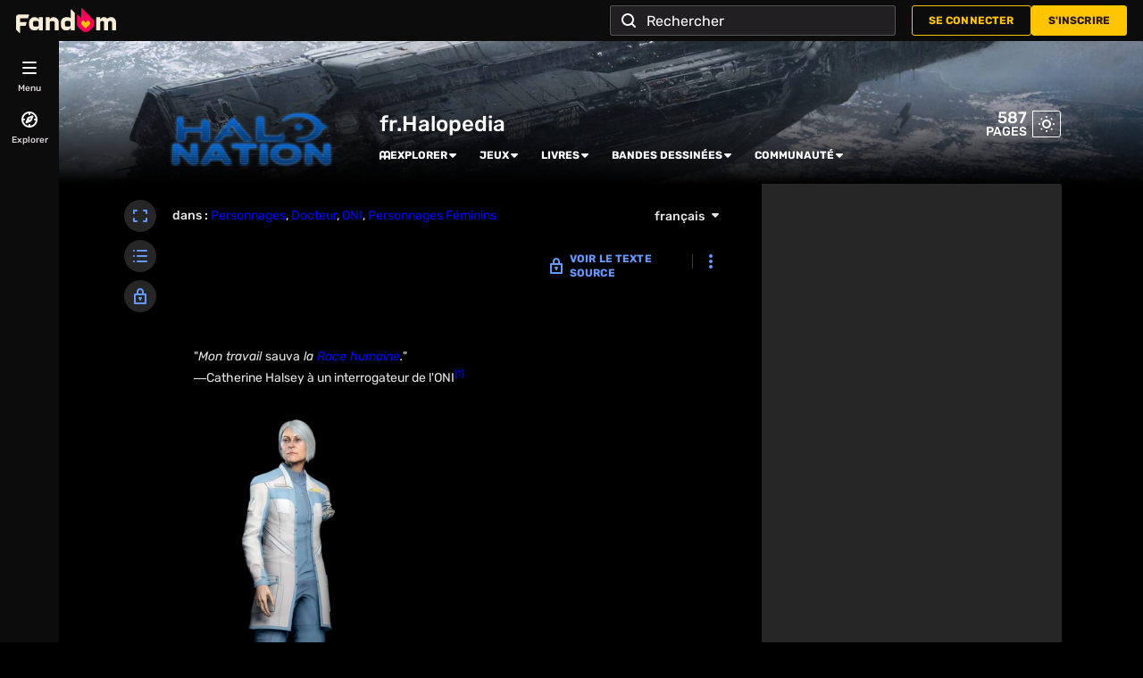

--- FILE ---
content_type: text/css; charset=utf-8
request_url: https://halo.fandom.com/fr/load.php?lang=fr&modules=site.styles&only=styles&skin=fandomdesktop
body_size: 273
content:
td.hpnav-cell > a{color:white}table.hpnav{width:100%;border-spacing:0}.portlet h5{background-color:#e0e3e6;border:thin solid silver}a{color:#00f}a:visited{color:#00c}a:active{color:orange}p-personal a.new{color:#f00}p-personal a.new:visited{color:#c00}p{margin:0.9em 0em 1em 0em}h1,h2,h3,h4,h5,h6{color:black;margin:0px}pre{border:1px dashed #06f}bodyContent h1,bodyContent h2,bodyContent h3,bodyContent h4,bodyContent h5{margin-bottom:0.6em}#siteNotice{padding:0.3em;margin:10px;border-top:2px solid #ccc;border-bottom:2px solid #ccc;background:#fff}navbox{border:1px solid #aaaaaa;background-color:#f9f9f9;padding:5px;font-size:95%;margin-left:15px;margin-bottom:15px}bodyContent a.extiw:active{color:#06f}bodyContent a.external{color:#06f}p-personal li a{color:#06f}p-personal li a:hover{background-color:none;text-decoration:underline}p-cactions li a{color:#00c}p-cactions .new a{color:#c00}preftoc a:active{color:#00c}input.searchButton{padding:0 0.4em !important;cursor:pointer;background-color:White;border:1px solid #2f6fab;font-weight:normal}#searchGoButton{font-weight:normal}#searchInput{border:1px solid #2f6fab}input[type="radio"],input[type="checkbox"]{border:none}#p-personal > div > ul{background:#FFFFFF;border-left:1px solid #aaa;border-bottom:1px solid #aaa;width:auto;display:inline;position:absolute;right:-7px;padding-left:0px;padding-bottom:1px}#column-google div,#column-google iframe{background:#F9FFFF;border:1px solid #aaa;border-right:0px;padding:5px 0px 5px 5px}.infobox{float:right;-moz-border-radius-topleft:8px;-moz-border-radius-topright:8px;border:1px solid #D9D9D9;margin:1em 0 1em 1em;width:245px;z-index:150}.infobox .barre_haut{-moz-border-radius-topleft:8px;-moz-border-radius-topright:8px;text-align:center;line-height:23px;height:23px;font-size:93%}.infobox .contenu{padding:2px 0;text-align:center}.infobox table{border-collapse:collapse;font-size:75%;width:100%;background-color:transparent;table-layout:fixed}.infobox table a,.infobox table a:visited{text-decoration:underline;color:inherit}.infobox td,.infobox th{vertical-align:top;padding:0}.infobox th{text-align:left;font-weight:bold}.infobox td{text-align:right}.infobox table.bloc{font-size:100%}.infobox table.bloc th,.infobox table.bloc td{text-align:center;width:50%}.infobox tr.un th,.infobox tr.un td{text-align:center}.infobox tr.deux{border-top:1px solid #B5B7CF;border-bottom:1px solid #B5B7CF}.infobox tr.deux th{padding-left:2px}

--- FILE ---
content_type: text/javascript
request_url: https://beacon.wikia-services.com/__track/view?a=146&n=0&env=prod&c=3404&lc=fr&lid=88&x=frhalo&s=ucp_desktop&mobile_theme=fandom-dark&rollout_tracking=mw143&pg=Catherine%20Elizabeth%20Halsey&url=https%3A%2F%2Fhalo.fandom.com%2Ffr%2Fwiki%2FCatherine_Elizabeth_Halsey&cb=1763114635320&session_id=10da432b-724f-455f-86a8-21a986b6c99c&pv_unique_id=7f6d03d9-8692-4fc1-a5b5-7e5414b63352&pv_number=1&pv_number_global=1&u=0&exp_bucket=24&exp_bucket_v=v6&exp_bucket_2=v5-28&beacon=ekg39Bm1CP&b2=lkk0h_xIGn.1763114633757&tsto=1642
body_size: 267
content:
var beacon_id = "ekg39Bm1CP"; var varnishTime = "Fri, 14 Nov 2025 10:03:55 GMT";

--- FILE ---
content_type: text/javascript
request_url: https://beacon.wikia-services.com/__track/special/trackingevent?c=3404&x=frhalo&a=146&lc=fr&n=0&u=0&s=ucp_desktop&cb=2315&beacon=ekg39Bm1CP&pv_unique_id=7f6d03d9-8692-4fc1-a5b5-7e5414b63352&timestamp=1763114636843&tz_offset=0&exp_bucket=24&userId=0&browserEvent=undefined&ga_action=enable&ga_category=lightbox-new&ga_label=&ga_value=0
body_size: 267
content:
var beacon_id = "ekg39Bm1CP"; var varnishTime = "Fri, 14 Nov 2025 10:03:56 GMT";

--- FILE ---
content_type: text/javascript; charset=utf-8
request_url: https://halo.fandom.com/fr/load.php?lang=fr&modules=ext.fandom.ImportJs%2Csite&skin=fandomdesktop&version=3uq8d
body_size: 1192
content:
mw.loader.impl(function(){return["ext.fandom.ImportJs@6j31y",null,{"css":[]}];});
mw.loader.impl(function(){return["ext.fandom.site@1ilbs",function($,jQuery,require,module){importScriptPage('ArchiveTool/code.js','dev');importScriptPage('DisableArchiveEdit/code.js','dev');importScriptPage('AjaxRC/code.js','dev');var ShowHideConfig={autoCollapse:2};importScriptPage('ShowHide/code.js','dev');importScriptPage('MediaWiki:Common.js/mosbox.js');importScriptPage('Countdown/code.js','dev');importScriptPage('PurgeButton/code.js','dev');importScriptPage('User:Jgjake2/js/DISPLAYTITLE.js','deadisland');importScriptPage('DupImageList/code.js','dev');SpoilerAlert={isSpoiler:function(){return-1!==wgCategories.indexOf('Spoiler');}};importScriptPage('SpoilerAlert/code.js','dev');if(/^MediaWiki(\/.+)?$/.test(wgPageName)&&wgAction=='view'){addOnloadHook(function(){document.body.className+=" mainpage";})}function forcePreview(){if(wgUserGroups&&wgUserGroups.join(' ').indexOf('user')!=-1||wgAction!='edit')return;saveButton=document.getElementById('wpSave');if(!saveButton)return;saveButton.disabled=true;saveButton.value='Save page (use preview first)';saveButton.style.fontWeight='normal';document.getElementById('wpPreview').style.fontWeight='bold';}addOnloadHook(forcePreview);function includePage(name){document.write('<script type="text/javascript" src="'+wgScript+'?title='+name+'&action=raw&ctype=text/javascript"><\/script>');}var load_edittools=true;includePage('MediaWiki:Edittools.js');if(wgAction=='edit'||wgAction=='submit')importScript('MediaWiki:Editpage.js')
var hasClass=(function(){var reCache={};return function(element,className){return(reCache[className]?reCache[className]:(reCache[className]=new RegExp("(?:\\s|^)"+className+"(?:\\s|$)"))).test(element.className);};})();var autoCollapse=2;var collapseCaption='hide';var expandCaption='show';function collapseTable(tableIndex){var Button=document.getElementById('collapseButton'+tableIndex);var Table=document.getElementById('collapsibleTable'+tableIndex);if(!Table||!Button){return false;}var Rows=Table.rows;if(Button.firstChild.data==collapseCaption){for(var i=1;i<Rows.length;i++){Rows[i].style.display='none';}Button.firstChild.data=expandCaption;}else{for(var i=1;i<Rows.length;i++){Rows[i].style.display=Rows[0].style.display;}Button.firstChild.data=collapseCaption;}}function createCollapseButtons(){var tableIndex=0;var NavigationBoxes=new Object();var Tables=document.getElementsByTagName('table');for(var i=0;i<Tables.length;i++){if(hasClass(Tables[i],'collapsible')){var HeaderRow=Tables[i].getElementsByTagName('tr')[0];if(!HeaderRow)continue;var Header=HeaderRow.getElementsByTagName('th')[0];if(!Header)continue;NavigationBoxes[tableIndex]=Tables[i];Tables[i].setAttribute('id','collapsibleTable'+tableIndex);var Button=document.createElement('span');var ButtonLink=document.createElement('a');var ButtonText=document.createTextNode(collapseCaption);Button.style.styleFloat='right';Button.style.cssFloat='right';Button.style.fontWeight='normal';Button.style.textAlign='right';Button.style.width='6em';ButtonLink.style.color=Header.style.color;ButtonLink.setAttribute('id','collapseButton'+tableIndex);ButtonLink.setAttribute('href',"javascript:collapseTable("+tableIndex+");");ButtonLink.appendChild(ButtonText);Button.appendChild(document.createTextNode("["));Button.appendChild(ButtonLink);Button.appendChild(document.createTextNode("]"));Header.insertBefore(Button,Header.childNodes[0]);tableIndex++;}}for(var i=0;i<tableIndex;i++){if(hasClass(NavigationBoxes[i],'collapsed')||(tableIndex>=autoCollapse&&hasClass(NavigationBoxes[i],'autocollapse'))){collapseTable(i);}}}addOnloadHook(createCollapseButtons);var NavigationBarHide='['+collapseCaption+']';var NavigationBarShow='['+expandCaption+']';function toggleNavigationBar(indexNavigationBar){var NavToggle=document.getElementById('NavToggle'+indexNavigationBar);var NavFrame=document.getElementById('NavFrame'+indexNavigationBar);if(!NavFrame||!NavToggle){return false;}if(NavToggle.firstChild.data==NavigationBarHide){for(var NavChild=NavFrame.firstChild;NavChild!=null;NavChild=NavChild.nextSibling){if(hasClass(NavChild,'NavPic')){NavChild.style.display='none';}if(hasClass(NavChild,'NavContent')){NavChild.style.display='none';}}NavToggle.firstChild.data=NavigationBarShow;}else if(NavToggle.firstChild.data==NavigationBarShow){for(var NavChild=NavFrame.firstChild;NavChild!=null;NavChild=NavChild.nextSibling){if(hasClass(NavChild,'NavPic')){NavChild.style.display='block';}if(hasClass(NavChild,'NavContent')){NavChild.style.display='block';}}NavToggle.firstChild.data=NavigationBarHide;}}function createNavigationBarToggleButton(){var indexNavigationBar=0;var divs=document.getElementsByTagName('div');for(var i=0;NavFrame=divs[i];i++){if(hasClass(NavFrame,'NavFrame')){indexNavigationBar++;var NavToggle=document.createElement("a");NavToggle.className='NavToggle';NavToggle.setAttribute('id','NavToggle'+indexNavigationBar);NavToggle.setAttribute('href','javascript:toggleNavigationBar('+indexNavigationBar+');');var NavToggleText=document.createTextNode(NavigationBarHide);for(var NavChild=NavFrame.firstChild;NavChild!=null;NavChild=NavChild.nextSibling){if(hasClass(NavChild,'NavPic')||hasClass(NavChild,'NavContent')){if(NavChild.style.display=='none'){NavToggleText=document.createTextNode(NavigationBarShow);break;}}}NavToggle.appendChild(NavToggleText);for(var j=0;j<NavFrame.childNodes.length;j++){if(hasClass(NavFrame.childNodes[j],'NavHead')){NavFrame.childNodes[j].appendChild(NavToggle);}}NavFrame.setAttribute('id','NavFrame'+indexNavigationBar);}}}addOnloadHook(createNavigationBarToggleButton);$(document).ready(function(){if($('#IRClogin')){var nick=(wgUserName==null)?('Wikian'+Math.floor(Math.random()*10)):wgUserName.replace(/ /g,'_');$('#IRClogin').html('<iframe src="http://webchat.freenode.net/?nick='+nick+'&channels=wikia-residentevil&prompt=true&uio=OT10cnVlJjExPTUxJjEyPXRydWU37" width="950" height="400" style="border:0;"></iframe>');}});if(/^MediaWiki(\/.+)?$/.test(wgPageName)&&wgAction=='view'){addOnloadHook(function(){document.body.className+=" mainpage";})}
},{"css":[]}];});


--- FILE ---
content_type: text/javascript
request_url: https://beacon.wikia-services.com/__track/special/trackingevent?c=3404&x=frhalo&a=146&lc=fr&n=0&u=0&s=ucp_desktop&cb=62243&beacon=ekg39Bm1CP&pv_unique_id=7f6d03d9-8692-4fc1-a5b5-7e5414b63352&timestamp=1763114636659&tz_offset=0&exp_bucket=24&userId=0&browserEvent=undefined&ga_category=ROAA&ga_action=impression&ga_label=desktop-active-none-res&ga_value=24
body_size: 267
content:
var beacon_id = "ekg39Bm1CP"; var varnishTime = "Fri, 14 Nov 2025 10:03:56 GMT";

--- FILE ---
content_type: text/javascript; charset=utf-8
request_url: https://halo.fandom.com/fr/load.php?cb=20180309101331&lang=fr&modules=startup&only=scripts&raw=1&skin=fandomdesktop
body_size: 23096
content:
function isCompatible(){return!!('querySelector'in document&&'localStorage'in window&&typeof Promise==='function'&&Promise.prototype['finally']&&(function(){try{new Function('(a = 0) => a');return true;}catch(e){return false;}}())&&/./g.flags==='g');}if(!isCompatible()){document.documentElement.className=document.documentElement.className.replace(/(^|\s)client-js(\s|$)/,'$1client-nojs$2');while(window.NORLQ&&NORLQ[0]){NORLQ.shift()();}NORLQ={push:function(fn){fn();}};RLQ={push:function(){}};}else{if(window.performance&&performance.mark){performance.mark('mwStartup');}(function(){'use strict';var con=window.console;function Map(){this.values=Object.create(null);}Map.prototype={constructor:Map,get:function(selection,fallback){if(arguments.length<2){fallback=null;}if(typeof selection==='string'){return selection in this.values?this.values[selection]:fallback;}var results;if(Array.isArray(selection)){results={};for(var i=0;i<selection.length;i++){if(typeof selection[i]==='string'){results[selection[i]]=selection[i]in this.values?this.values[selection[i]]:fallback;}}return results;}if(selection===undefined){results={};for(var key in this.values){results[key]=this.values[key];}return results;}return fallback;},set:function(selection,value){if(arguments.length>1){if(typeof selection==='string'){this.values[selection]=value;return true;}}else if(typeof selection==='object'){for(var key in selection){this.values[key]=selection[key];}return true;}return false;},exists:function(selection){return typeof selection==='string'&&selection in this.values;}};var log=function(){};log.warn=Function.prototype.bind.call(con.warn,con);var mw={now:function(){var perf=window.performance;var navStart=perf&&perf.timing&&perf.timing.navigationStart;mw.now=navStart&&perf.now?function(){return navStart+perf.now();}:Date.now;return mw.now();},trackQueue:[],trackError:function(data){if(mw.track){mw.track('resourceloader.exception',data);}else{mw.trackQueue.push({topic:'resourceloader.exception',data:data});}var e=data.exception;var msg=(e?'Exception':'Error')+' in '+data.source+(data.module?' in module '+data.module:'')+(e?':':'.');con.log(msg);if(e){con.warn(e);}},Map:Map,config:new Map(),messages:new Map(),templates:new Map(),log:log};window.mw=window.mediaWiki=mw;window.QUnit=undefined;}());(function(){'use strict';var store,hasOwn=Object.hasOwnProperty;function fnv132(str){var hash=0x811C9DC5;for(var i=0;i<str.length;i++){hash+=(hash<<1)+(hash<<4)+(hash<<7)+(hash<<8)+(hash<<24);hash^=str.charCodeAt(i);}hash=(hash>>>0).toString(36).slice(0,5);while(hash.length<5){hash='0'+hash;}return hash;}var registry=Object.create(null),sources=Object.create(null),handlingPendingRequests=false,pendingRequests=[],queue=[],jobs=[],willPropagate=false,errorModules=[],baseModules=["jquery","mediawiki.base"],marker=document.querySelector('meta[name="ResourceLoaderDynamicStyles"]'),lastCssBuffer;function addToHead(el,nextNode){if(nextNode&&nextNode.parentNode){nextNode.parentNode.insertBefore(el,nextNode);}else{document.head.appendChild(el);}}function newStyleTag(text,nextNode){var el=document.createElement('style');el.appendChild(document.createTextNode(text));addToHead(el,nextNode);return el;}function flushCssBuffer(cssBuffer){if(cssBuffer===lastCssBuffer){lastCssBuffer=null;}newStyleTag(cssBuffer.cssText,marker);for(var i=0;i<cssBuffer.callbacks.length;i++){cssBuffer.callbacks[i]();}}function addEmbeddedCSS(cssText,callback){if(!lastCssBuffer||cssText.startsWith('@import')){lastCssBuffer={cssText:'',callbacks:[]};requestAnimationFrame(flushCssBuffer.bind(null,lastCssBuffer));}lastCssBuffer.cssText+='\n'+cssText;lastCssBuffer.callbacks.push(callback);}function getCombinedVersion(modules){var hashes=modules.reduce(function(result,module){return result+registry[module].version;},'');return fnv132(hashes);}function allReady(modules){for(var i=0;i<modules.length;i++){if(mw.loader.getState(modules[i])!=='ready'){return false;}}return true;}function allWithImplicitReady(module){return allReady(registry[module].dependencies)&&(baseModules.indexOf(module)!==-1||allReady(baseModules));}function anyFailed(modules){for(var i=0;i<modules.length;i++){var state=mw.loader.getState(modules[i]);if(state==='error'||state==='missing'){return modules[i];}}return false;}function doPropagation(){var didPropagate=true;var module;while(didPropagate){didPropagate=false;while(errorModules.length){var errorModule=errorModules.shift(),baseModuleError=baseModules.indexOf(errorModule)!==-1;for(module in registry){if(registry[module].state!=='error'&&registry[module].state!=='missing'){if(baseModuleError&&baseModules.indexOf(module)===-1){registry[module].state='error';didPropagate=true;}else if(registry[module].dependencies.indexOf(errorModule)!==-1){registry[module].state='error';errorModules.push(module);didPropagate=true;}}}}for(module in registry){if(registry[module].state==='loaded'&&allWithImplicitReady(module)){execute(module);didPropagate=true;}}for(var i=0;i<jobs.length;i++){var job=jobs[i];var failed=anyFailed(job.dependencies);if(failed!==false||allReady(job.dependencies)){jobs.splice(i,1);i-=1;try{if(failed!==false&&job.error){job.error(new Error('Failed dependency: '+failed),job.dependencies);}else if(failed===false&&job.ready){job.ready();}}catch(e){mw.trackError({exception:e,source:'load-callback'});}didPropagate=true;}}}willPropagate=false;}function setAndPropagate(module,state){registry[module].state=state;if(state==='ready'){store.add(module);}else if(state==='error'||state==='missing'){errorModules.push(module);}else if(state!=='loaded'){return;}if(willPropagate){return;}willPropagate=true;mw.requestIdleCallback(doPropagation,{timeout:1});}function sortDependencies(module,resolved,unresolved){if(!(module in registry)){throw new Error('Unknown module: '+module);}if(typeof registry[module].skip==='string'){var skip=(new Function(registry[module].skip)());registry[module].skip=!!skip;if(skip){registry[module].dependencies=[];setAndPropagate(module,'ready');return;}}if(!unresolved){unresolved=new Set();}var deps=registry[module].dependencies;unresolved.add(module);for(var i=0;i<deps.length;i++){if(resolved.indexOf(deps[i])===-1){if(unresolved.has(deps[i])){throw new Error('Circular reference detected: '+module+' -> '+deps[i]);}sortDependencies(deps[i],resolved,unresolved);}}resolved.push(module);}function resolve(modules){var resolved=baseModules.slice();for(var i=0;i<modules.length;i++){sortDependencies(modules[i],resolved);}return resolved;}function resolveStubbornly(modules){var resolved=baseModules.slice();for(var i=0;i<modules.length;i++){var saved=resolved.slice();try{sortDependencies(modules[i],resolved);}catch(err){resolved=saved;mw.log.warn('Skipped unavailable module '+modules[i]);if(modules[i]in registry){mw.trackError({exception:err,source:'resolve'});}}}return resolved;}function resolveRelativePath(relativePath,basePath){var relParts=relativePath.match(/^((?:\.\.?\/)+)(.*)$/);if(!relParts){return null;}var baseDirParts=basePath.split('/');baseDirParts.pop();var prefixes=relParts[1].split('/');prefixes.pop();var prefix;var reachedRoot=false;while((prefix=prefixes.pop())!==undefined){if(prefix==='..'){reachedRoot=!baseDirParts.length||reachedRoot;if(!reachedRoot){baseDirParts.pop();}else{baseDirParts.push(prefix);}}}return(baseDirParts.length?baseDirParts.join('/')+'/':'')+relParts[2];}function makeRequireFunction(moduleObj,basePath){return function require(moduleName){var fileName=resolveRelativePath(moduleName,basePath);if(fileName===null){return mw.loader.require(moduleName);}if(hasOwn.call(moduleObj.packageExports,fileName)){return moduleObj.packageExports[fileName];}var scriptFiles=moduleObj.script.files;if(!hasOwn.call(scriptFiles,fileName)){throw new Error('Cannot require undefined file '+fileName);}var result,fileContent=scriptFiles[fileName];if(typeof fileContent==='function'){var moduleParam={exports:{}};fileContent(makeRequireFunction(moduleObj,fileName),moduleParam,moduleParam.exports);result=moduleParam.exports;}else{result=fileContent;}moduleObj.packageExports[fileName]=result;return result;};}function addScript(src,callback,modules){var script=document.createElement('script');script.src=src;function onComplete(){if(script.parentNode){script.parentNode.removeChild(script);}if(callback){callback();callback=null;}}script.onload=onComplete;script.onerror=function(){onComplete();if(modules){for(var i=0;i<modules.length;i++){setAndPropagate(modules[i],'error');}}};document.head.appendChild(script);return script;}function queueModuleScript(src,moduleName,callback){pendingRequests.push(function(){if(moduleName!=='jquery'){window.require=mw.loader.require;window.module=registry[moduleName].module;}addScript(src,function(){delete window.module;callback();if(pendingRequests[0]){pendingRequests.shift()();}else{handlingPendingRequests=false;}});});if(!handlingPendingRequests&&pendingRequests[0]){handlingPendingRequests=true;pendingRequests.shift()();}}function addLink(url,media,nextNode){var el=document.createElement('link');el.rel='stylesheet';if(media){el.media=media;}el.href=url;addToHead(el,nextNode);return el;}function globalEval(code){var script=document.createElement('script');script.text=code;document.head.appendChild(script);script.parentNode.removeChild(script);}function indirectEval(code){(1,eval)(code);}function enqueue(dependencies,ready,error){if(allReady(dependencies)){if(ready){ready();}return;}var failed=anyFailed(dependencies);if(failed!==false){if(error){error(new Error('Dependency '+failed+' failed to load'),dependencies);}return;}if(ready||error){jobs.push({dependencies:dependencies.filter(function(module){var state=registry[module].state;return state==='registered'||state==='loaded'||state==='loading'||state==='executing';}),ready:ready,error:error});}dependencies.forEach(function(module){if(registry[module].state==='registered'&&queue.indexOf(module)===-1){queue.push(module);}});mw.loader.work();}function execute(module){if(registry[module].state!=='loaded'){throw new Error('Module in state "'+registry[module].state+'" may not execute: '+module);}registry[module].state='executing';var runScript=function(){var script=registry[module].script;var markModuleReady=function(){setAndPropagate(module,'ready');};var nestedAddScript=function(arr,offset){if(offset>=arr.length){markModuleReady();return;}queueModuleScript(arr[offset],module,function(){nestedAddScript(arr,offset+1);});};try{if(Array.isArray(script)){nestedAddScript(script,0);}else if(typeof script==='function'){if(module==='jquery'){script();}else{script(window.$,window.$,mw.loader.require,registry[module].module);}markModuleReady();}else if(typeof script==='object'&&script!==null){var mainScript=script.files[script.main];if(typeof mainScript!=='function'){throw new Error('Main file in module '+module+' must be a function');}mainScript(makeRequireFunction(registry[module],script.main),registry[module].module,registry[module].module.exports);markModuleReady();}else if(typeof script==='string'){globalEval(script);markModuleReady();}else{markModuleReady();}}catch(e){setAndPropagate(module,'error');mw.trackError({exception:e,module:module,source:'module-execute'});}};if(registry[module].deprecationWarning){mw.log.warn(registry[module].deprecationWarning);}if(registry[module].messages){mw.messages.set(registry[module].messages);}if(registry[module].templates){mw.templates.set(module,registry[module].templates);}var cssPending=0;var cssHandle=function(){cssPending++;return function(){cssPending--;if(cssPending===0){var runScriptCopy=runScript;runScript=undefined;runScriptCopy();}};};var style=registry[module].style;if(style){if('css'in style){for(var i=0;i<style.css.length;i++){addEmbeddedCSS(style.css[i],cssHandle());}}if('url'in style){for(var media in style.url){var urls=style.url[media];for(var j=0;j<urls.length;j++){addLink(urls[j],media,marker);}}}}if(module==='user'){var siteDeps;var siteDepErr;try{siteDeps=resolve(['site']);}catch(e){siteDepErr=e;runScript();}if(!siteDepErr){enqueue(siteDeps,runScript,runScript);}}else if(cssPending===0){runScript();}}function sortQuery(o){var sorted={};var list=[];for(var key in o){list.push(key);}list.sort();for(var i=0;i<list.length;i++){sorted[list[i]]=o[list[i]];}return sorted;}function buildModulesString(moduleMap){var str=[];var list=[];var p;function restore(suffix){return p+suffix;}for(var prefix in moduleMap){p=prefix===''?'':prefix+'.';str.push(p+moduleMap[prefix].join(','));list.push.apply(list,moduleMap[prefix].map(restore));}return{str:str.join('|'),list:list};}function makeQueryString(params){var str='';for(var key in params){str+=(str?'&':'')+encodeURIComponent(key)+'='+encodeURIComponent(params[key]);}return str;}function batchRequest(batch){if(!batch.length){return;}var sourceLoadScript,currReqBase,moduleMap;function doRequest(){var query=Object.create(currReqBase),packed=buildModulesString(moduleMap);query.modules=packed.str;query.version=getCombinedVersion(packed.list);query=sortQuery(query);addScript(sourceLoadScript+'?'+makeQueryString(query),null,packed.list);}batch.sort();var reqBase={"lang":"fr","skin":"fandomdesktop"};var splits=Object.create(null);for(var b=0;b<batch.length;b++){var bSource=registry[batch[b]].source;var bGroup=registry[batch[b]].group;if(!splits[bSource]){splits[bSource]=Object.create(null);}if(!splits[bSource][bGroup]){splits[bSource][bGroup]=[];}splits[bSource][bGroup].push(batch[b]);}for(var source in splits){sourceLoadScript=sources[source];for(var group in splits[source]){var modules=splits[source][group];currReqBase=Object.create(reqBase);if(group===0&&mw.config.get('wgUserName')!==null){currReqBase.user=mw.config.get('wgUserName');}var currReqBaseLength=makeQueryString(currReqBase).length+23;var length=0;moduleMap=Object.create(null);for(var i=0;i<modules.length;i++){var lastDotIndex=modules[i].lastIndexOf('.'),prefix=modules[i].slice(0,Math.max(0,lastDotIndex)),suffix=modules[i].slice(lastDotIndex+1),bytesAdded=moduleMap[prefix]?suffix.length+3:modules[i].length+3;if(length&&length+currReqBaseLength+bytesAdded>mw.loader.maxQueryLength){doRequest();length=0;moduleMap=Object.create(null);}if(!moduleMap[prefix]){moduleMap[prefix]=[];}length+=bytesAdded;moduleMap[prefix].push(suffix);}doRequest();}}}function asyncEval(implementations,cb,offset){if(!implementations.length){return;}offset=offset||0;mw.requestIdleCallback(function(deadline){asyncEvalTask(deadline,implementations,cb,offset);});}function asyncEvalTask(deadline,implementations,cb,offset){for(var i=offset;i<implementations.length;i++){if(deadline.timeRemaining()<=0){asyncEval(implementations,cb,i);return;}try{indirectEval(implementations[i]);}catch(err){cb(err);}}}function getModuleKey(module){return module in registry?(module+'@'+registry[module].version):null;}function splitModuleKey(key){var index=key.lastIndexOf('@');if(index===-1||index===0){return{name:key,version:''};}return{name:key.slice(0,index),version:key.slice(index+1)};}function registerOne(module,version,dependencies,group,source,skip){if(module in registry){throw new Error('module already registered: '+module);}registry[module]={module:{exports:{}},packageExports:{},version:version||'',dependencies:dependencies||[],group:typeof group==='undefined'?null:group,source:typeof source==='string'?source:'local',state:'registered',skip:typeof skip==='string'?skip:null};}mw.loader={moduleRegistry:registry,maxQueryLength:2000,addStyleTag:newStyleTag,addScriptTag:addScript,addLinkTag:addLink,enqueue:enqueue,resolve:resolve,work:function(){store.init();var q=queue.length,storedImplementations=[],storedNames=[],requestNames=[],batch=new Set();while(q--){var module=queue[q];if(mw.loader.getState(module)==='registered'&&!batch.has(module)){registry[module].state='loading';batch.add(module);var implementation=store.get(module);if(implementation){storedImplementations.push(implementation);storedNames.push(module);}else{requestNames.push(module);}}}queue=[];asyncEval(storedImplementations,function(err){store.stats.failed++;store.clear();mw.trackError({exception:err,source:'store-eval'});var failed=storedNames.filter(function(name){return registry[name].state==='loading';});batchRequest(failed);});batchRequest(requestNames);},addSource:function(ids){for(var id in ids){if(id in sources){throw new Error('source already registered: '+id);}sources[id]=ids[id];}},register:function(modules){if(typeof modules!=='object'){registerOne.apply(null,arguments);return;}function resolveIndex(dep){return typeof dep==='number'?modules[dep][0]:dep;}for(var i=0;i<modules.length;i++){var deps=modules[i][2];if(deps){for(var j=0;j<deps.length;j++){deps[j]=resolveIndex(deps[j]);}}registerOne.apply(null,modules[i]);}},implement:function(module,script,style,messages,templates,deprecationWarning){var split=splitModuleKey(module),name=split.name,version=split.version;if(!(name in registry)){mw.loader.register(name);}if(registry[name].script!==undefined){throw new Error('module already implemented: '+name);}registry[name].version=version;registry[name].declarator=null;registry[name].script=script;registry[name].style=style;registry[name].messages=messages;registry[name].templates=templates;registry[name].deprecationWarning=deprecationWarning;if(registry[name].state!=='error'&&registry[name].state!=='missing'){setAndPropagate(name,'loaded');}},impl:function(declarator){var data=declarator(),module=data[0],script=data[1]||null,style=data[2]||null,messages=data[3]||null,templates=data[4]||null,deprecationWarning=data[5]||null,split=splitModuleKey(module),name=split.name,version=split.version;if(!(name in registry)){mw.loader.register(name);}if(registry[name].script!==undefined){throw new Error('module already implemented: '+name);}registry[name].version=version;registry[name].declarator=declarator;registry[name].script=script;registry[name].style=style;registry[name].messages=messages;registry[name].templates=templates;registry[name].deprecationWarning=deprecationWarning;if(registry[name].state!=='error'&&registry[name].state!=='missing'){setAndPropagate(name,'loaded');}},load:function(modules,type){if(typeof modules==='string'&&/^(https?:)?\/?\//.test(modules)){if(type==='text/css'){addLink(modules);}else if(type==='text/javascript'||type===undefined){addScript(modules);}else{throw new Error('Invalid type '+type);}}else{modules=typeof modules==='string'?[modules]:modules;enqueue(resolveStubbornly(modules));}},state:function(states){for(var module in states){if(!(module in registry)){mw.loader.register(module);}setAndPropagate(module,states[module]);}},getState:function(module){return module in registry?registry[module].state:null;},require:function(moduleName){var path;if(window.QUnit){var paths=moduleName.startsWith('@')?/^(@[^/]+\/[^/]+)\/(.*)$/.exec(moduleName):/^([^/]+)\/(.*)$/.exec(moduleName);if(paths){moduleName=paths[1];path=paths[2];}}if(mw.loader.getState(moduleName)!=='ready'){throw new Error('Module "'+moduleName+'" is not loaded');}return path?makeRequireFunction(registry[moduleName],'')('./'+path):registry[moduleName].module.exports;}};var hasPendingFlush=false,hasPendingWrites=false;function flushWrites(){while(store.queue.length){store.set(store.queue.shift());}if(hasPendingWrites){store.prune();try{localStorage.removeItem(store.key);localStorage.setItem(store.key,JSON.stringify({items:store.items,vary:store.vary,asOf:Math.ceil(Date.now()/1e7)}));}catch(e){mw.trackError({exception:e,source:'store-localstorage-update'});}}hasPendingFlush=hasPendingWrites=false;}mw.loader.store=store={enabled:null,items:{},queue:[],stats:{hits:0,misses:0,expired:0,failed:0},key:"MediaWikiModuleStore:frhalo",vary:"fandomdesktop:2:1:fr",init:function(){if(this.enabled===null){this.enabled=false;if(true){this.load();}else{this.clear();}}},load:function(){try{var raw=localStorage.getItem(this.key);this.enabled=true;var data=JSON.parse(raw);if(data&&data.vary===this.vary&&data.items&&Date.now()<(data.asOf*1e7)+259e7){this.items=data.items;}}catch(e){}},get:function(module){if(this.enabled){var key=getModuleKey(module);if(key in this.items){this.stats.hits++;return this.items[key];}this.stats.misses++;}return false;},add:function(module){if(this.enabled){this.queue.push(module);this.requestUpdate();}},set:function(module){var descriptor=registry[module],key=getModuleKey(module);if(key in this.items||!descriptor||descriptor.state!=='ready'||!descriptor.version||descriptor.group===1||descriptor.group===0||!descriptor.declarator){return;}var script=String(descriptor.declarator);if(script.length>1e5){return;}var srcParts=['mw.loader.impl(',script,');\n'];if(true){srcParts.push('// Saved in localStorage at ',(new Date()).toISOString(),'\n');var sourceLoadScript=sources[descriptor.source];var query=Object.create({"lang":"fr","skin":"fandomdesktop"});query.modules=module;query.version=getCombinedVersion([module]);query=sortQuery(query);srcParts.push('//# sourceURL=',(new URL(sourceLoadScript,location)).href,'?',makeQueryString(query),'\n');query.sourcemap='1';query=sortQuery(query);srcParts.push('//# sourceMappingURL=',sourceLoadScript,'?',makeQueryString(query));}this.items[key]=srcParts.join('');hasPendingWrites=true;},prune:function(){for(var key in this.items){if(getModuleKey(splitModuleKey(key).name)!==key){this.stats.expired++;delete this.items[key];}}},clear:function(){this.items={};try{localStorage.removeItem(this.key);}catch(e){}},requestUpdate:function(){if(!hasPendingFlush){hasPendingFlush=setTimeout(function(){mw.requestIdleCallback(flushWrites);},2000);}}};}());mw.requestIdleCallbackInternal=function(callback){setTimeout(function(){var start=mw.now();callback({didTimeout:false,timeRemaining:function(){return Math.max(0,50-(mw.now()-start));}});},1);};mw.requestIdleCallback=window.requestIdleCallback?window.requestIdleCallback.bind(window):mw.requestIdleCallbackInternal;(function(){var queue;mw.loader.addSource({"local":"/fr/load.php"});mw.loader.register([["site","wabk1"],["site.styles","6dqu6",[],2],["filepage","1ljys"],["user","4f7l7",[375],0],["user.styles","93isv",[],0],["user.options","12s5i",[],1],["mediawiki.skinning.interface","ze5wj"],["jquery.makeCollapsible.styles","mm5p6"],["mediawiki.skinning.content.parsoid","n4lre"],["web2017-polyfills","174re",[],null,null,"return'IntersectionObserver'in window\u0026\u0026typeof fetch==='function'\u0026\u0026typeof URL==='function'\u0026\u0026'toJSON'in URL.prototype;"],["jquery","xt2am"],["mediawiki.base","nu6cj",[10]],["jquery.chosen","1q9kc"],["jquery.client","5k8ja"],["jquery.confirmable","1gyhq",[101]],["jquery.highlightText","9qzq7",[75]],["jquery.i18n","1tati",[100]],["jquery.lengthLimit","tlk9z",[60]],["jquery.makeCollapsible","9xgv5",[7,75]],["jquery.spinner","iute0",[20]],["jquery.spinner.styles","1ktvw"],["jquery.suggestions","xoi3f",[15]],["jquery.tablesorter","1apsj",[23,102,75]],["jquery.tablesorter.styles","1m1x6"],["jquery.textSelection","18yom",[13]],["jquery.ui","15uts"],["moment","14fg3",[98,75]],["vue","1sy8w",[109]],["vuex","16fjm",[27]],["pinia","17tzw",[27]],["@wikimedia/codex","1y0yu",[31,27]],["codex-styles","l4w6v"],["mediawiki.codex.messagebox.styles","14gh0"],["@wikimedia/codex-search","zen8e",[34,27]],["codex-search-styles","dh4nx"],["mediawiki.template","72v1k"],["mediawiki.template.mustache","1m2gq",[35]],["mediawiki.apipretty","qt7g6"],["mediawiki.api","63x0c",[101]],["mediawiki.content.json","21u7o"],["mediawiki.confirmCloseWindow","1onnv"],["mediawiki.debug","9qt9a",[196]],["mediawiki.diff","s58s1",[38]],["mediawiki.diff.styles","153g8"],["mediawiki.feedback","1bo0n",[1089,204]],["mediawiki.feedlink","qn8vo"],["mediawiki.filewarning","amgzj",[196,208]],["mediawiki.ForeignApi","r63m6",[48]],["mediawiki.ForeignApi.core","gpvmk",[38,193]],["mediawiki.helplink","149oj"],["mediawiki.hlist","1qskp"],["mediawiki.htmlform","82jbw",[171]],["mediawiki.htmlform.ooui","qp5p1",[196]],["mediawiki.htmlform.styles","1k8kr"],["mediawiki.htmlform.codex.styles","1uox3"],["mediawiki.htmlform.ooui.styles","xh9wu"],["mediawiki.inspect","2ufuk",[60,75]],["mediawiki.notification","mtoqj",[75,81]],["mediawiki.notification.convertmessagebox","1qfxt",[57]],["mediawiki.notification.convertmessagebox.styles","15u5e"],["mediawiki.String","rowro"],["mediawiki.pager.styles","1u5ad"],["mediawiki.pulsatingdot","1tamk"],["mediawiki.searchSuggest","1g1bq",[21,38]],["mediawiki.storage","3wu0d",[75]],["mediawiki.Title","szj3g",[60,75]],["mediawiki.Upload","352gg",[38]],["mediawiki.ForeignUpload","ag3qc",[47,66]],["mediawiki.Upload.Dialog","11xqt",[69]],["mediawiki.Upload.BookletLayout","1d8hj",[66,73,26,199,204,209,210]],["mediawiki.ForeignStructuredUpload.BookletLayout","wlsih",[67,69,105,175,169]],["mediawiki.toc","lr7ck",[78]],["mediawiki.Uri","hrm54",[75]],["mediawiki.user","w2qqj",[38,78]],["mediawiki.userSuggest","ba9yz",[21,38]],["mediawiki.util","y5vsi",[13,9]],["mediawiki.checkboxtoggle","snz0j"],["mediawiki.checkboxtoggle.styles","10qw3"],["mediawiki.cookie","1x55y"],["mediawiki.experiments","15xww"],["mediawiki.editfont.styles","h7gqo"],["mediawiki.visibleTimeout","40nxy"],["mediawiki.action.edit","1kqfc",[24,83,80,171]],["mediawiki.action.edit.styles","tbx2u"],["mediawiki.action.edit.collapsibleFooter","198xc",[18,64]],["mediawiki.action.edit.preview","1o1jj",[19,111]],["mediawiki.action.history","1c95i",[18]],["mediawiki.action.history.styles","cbdif"],["mediawiki.action.protect","bzwd2",[171]],["mediawiki.action.view.metadata","lhmkz",[96]],["mediawiki.editRecovery.postEdit","wh5q0"],["mediawiki.editRecovery.edit","kp4u9",[57,168,212]],["mediawiki.action.view.postEdit","17185",[57,64,158,196,216]],["mediawiki.action.view.redirect","9jbdf"],["mediawiki.action.view.redirectPage","1o99f"],["mediawiki.action.edit.editWarning","15on3",[24,40,101]],["mediawiki.action.view.filepage","ogzfi"],["mediawiki.action.styles","10uxz"],["mediawiki.language","kqx29",[99]],["mediawiki.cldr","1dc8t",[100]],["mediawiki.libs.pluralruleparser","1sv4p"],["mediawiki.jqueryMsg","1y7nj",[65,98,5]],["mediawiki.language.months","1ppi2",[98]],["mediawiki.language.names","1xaq7",[98]],["mediawiki.language.specialCharacters","129m4",[98]],["mediawiki.libs.jpegmeta","n7h67"],["mediawiki.page.gallery","1pso7",[107,75]],["mediawiki.page.gallery.styles","8uvjs"],["mediawiki.page.gallery.slideshow","kym1w",[199,219,221]],["mediawiki.page.ready","1pejy",[38]],["mediawiki.page.watch.ajax","1wn90",[73]],["mediawiki.page.preview","1otm6",[18,24,42,43,73,196]],["mediawiki.page.image.pagination","1qg8v",[19,75]],["mediawiki.page.media","1oc5n"],["mediawiki.rcfilters.filters.base.styles","1gpa6"],["mediawiki.rcfilters.highlightCircles.seenunseen.styles","10whe"],["mediawiki.rcfilters.filters.ui","s45z6",[18,72,73,166,205,212,215,216,217,219,220]],["mediawiki.interface.helpers.styles","jg9y8"],["mediawiki.special","1aafx"],["mediawiki.special.apisandbox","uv918",[18,186,172,195]],["mediawiki.special.restsandbox.styles","tjxcg"],["mediawiki.special.restsandbox","snzcl",[120]],["mediawiki.special.block","7etr6",[51,169,185,176,186,183,212]],["mediawiki.misc-authed-ooui","179gl",[19,52,166,171]],["mediawiki.misc-authed-pref","1fmt6",[5]],["mediawiki.misc-authed-curate","uyirq",[12,14,17,19,38]],["mediawiki.special.block.codex","1pduk",[30,29]],["mediawiki.protectionIndicators.styles","mii98"],["mediawiki.special.changeslist","cznu8"],["mediawiki.special.changeslist.watchlistexpiry","dytsk",[118,216]],["mediawiki.special.changeslist.enhanced","1xkra"],["mediawiki.special.changeslist.legend","1pwie"],["mediawiki.special.changeslist.legend.js","13r7x",[78]],["mediawiki.special.contributions","1203g",[18,169,195]],["mediawiki.special.import.styles.ooui","15hlr"],["mediawiki.special.changecredentials","1eqrg"],["mediawiki.special.changeemail","q0qtr"],["mediawiki.special.preferences.ooui","gtie9",[40,80,58,64,176,171,204]],["mediawiki.special.preferences.styles.ooui","j27lu"],["mediawiki.special.editrecovery.styles","1o89f"],["mediawiki.special.editrecovery","1r8eu",[27]],["mediawiki.special.search","1slvn",[188]],["mediawiki.special.search.commonsInterwikiWidget","snm3x",[38]],["mediawiki.special.search.interwikiwidget.styles","15u9w"],["mediawiki.special.search.styles","f3b8t"],["mediawiki.special.unwatchedPages","3hnmh",[38]],["mediawiki.special.upload","1wnjb",[19,38,40,105,118,35]],["mediawiki.authenticationPopup","1wpgx",[19,204]],["mediawiki.authenticationPopup.success","6zddp"],["mediawiki.special.userlogin.common.styles","f9361"],["mediawiki.special.userlogin.login.styles","6a2eo"],["mediawiki.special.userlogin.authentication-popup","114ns"],["mediawiki.special.createaccount","e94xe",[38]],["mediawiki.special.userlogin.signup.styles","zef1m"],["mediawiki.special.userrights","1des1",[17,58]],["mediawiki.special.watchlist","niift",[196,216]],["mediawiki.tempUserBanner.styles","3pp37"],["mediawiki.tempUserBanner","1y7fb",[101]],["mediawiki.tempUserCreated","ecwit",[75]],["mediawiki.ui","1mqqz"],["mediawiki.ui.checkbox","kwkz2"],["mediawiki.ui.radio","mflx2"],["mediawiki.legacy.messageBox","12hck"],["mediawiki.ui.button","1vr9p"],["mediawiki.ui.input","1et0o"],["mediawiki.ui.icon","t1lvz"],["mediawiki.widgets","1ba1r",[167,199,209,210]],["mediawiki.widgets.styles","z6m6x"],["mediawiki.widgets.AbandonEditDialog","1iwmy",[204]],["mediawiki.widgets.DateInputWidget","br6zh",[170,26,199,221]],["mediawiki.widgets.DateInputWidget.styles","4vrdz"],["mediawiki.widgets.visibleLengthLimit","1lvm4",[17,196]],["mediawiki.widgets.datetime","o1ow1",[196,216,220,221]],["mediawiki.widgets.expiry","e4bxs",[172,26,199]],["mediawiki.widgets.CheckMatrixWidget","1lq0f",[196]],["mediawiki.widgets.CategoryMultiselectWidget","ml1q2",[47,199]],["mediawiki.widgets.SelectWithInputWidget","11wi8",[177,199]],["mediawiki.widgets.SelectWithInputWidget.styles","1muue"],["mediawiki.widgets.SizeFilterWidget","gqqrl",[179,199]],["mediawiki.widgets.SizeFilterWidget.styles","jozhq"],["mediawiki.widgets.MediaSearch","bobci",[47,73,199]],["mediawiki.widgets.Table","1hksd",[199]],["mediawiki.widgets.TagMultiselectWidget","1y5hq",[199]],["mediawiki.widgets.UserInputWidget","1tc82",[199]],["mediawiki.widgets.UsersMultiselectWidget","1dllb",[199]],["mediawiki.widgets.NamespacesMultiselectWidget","1skcg",[166]],["mediawiki.widgets.TitlesMultiselectWidget","1xq8g",[166]],["mediawiki.widgets.TagMultiselectWidget.styles","z8nel"],["mediawiki.widgets.SearchInputWidget","kfr5t",[63,166,216]],["mediawiki.widgets.SearchInputWidget.styles","1784o"],["mediawiki.widgets.ToggleSwitchWidget","1yf2l",[199]],["mediawiki.watchstar.widgets","10pb0",[195]],["mediawiki.deflate","wsaxh"],["oojs","1u2cw"],["mediawiki.router","1l3dg",[193]],["oojs-ui","19txf",[202,199,204]],["oojs-ui-core","38ltc",[109,193,198,197,206]],["oojs-ui-core.styles","1j6vi"],["oojs-ui-core.icons","5zaeo"],["oojs-ui-widgets","3826i",[196,201]],["oojs-ui-widgets.styles","17y8c"],["oojs-ui-widgets.icons","s5nrz"],["oojs-ui-toolbars","15e4e",[196,203]],["oojs-ui-toolbars.icons","pqu59"],["oojs-ui-windows","1t4rc",[196,205]],["oojs-ui-windows.icons","jc2n6"],["oojs-ui.styles.indicators","6v2js"],["oojs-ui.styles.icons-accessibility","1rwdc"],["oojs-ui.styles.icons-alerts","emie8"],["oojs-ui.styles.icons-content","1slg4"],["oojs-ui.styles.icons-editing-advanced","n9ton"],["oojs-ui.styles.icons-editing-citation","id1kf"],["oojs-ui.styles.icons-editing-core","1yia8"],["oojs-ui.styles.icons-editing-functions","1iz01"],["oojs-ui.styles.icons-editing-list","1y7cw"],["oojs-ui.styles.icons-editing-styling","iwwe2"],["oojs-ui.styles.icons-interactions","qnkug"],["oojs-ui.styles.icons-layout","iw5g4"],["oojs-ui.styles.icons-location","1exov"],["oojs-ui.styles.icons-media","21een"],["oojs-ui.styles.icons-moderation","o8pnr"],["oojs-ui.styles.icons-movement","cgb89"],["oojs-ui.styles.icons-user","1q6qi"],["oojs-ui.styles.icons-wikimedia","1ftz5"],["ext.fandom.SpecialDatacenterPreference","15uh1"],["ext.cite.styles","b7ofx"],["ext.cite.parsoid.styles","18l56"],["ext.cite.visualEditor.core","14avw",[308]],["ext.cite.visualEditor","6se5x",[226,225,227,208,211,216]],["ext.cite.wikiEditor","ze6j3",[348]],["ext.cite.ux-enhancements","blplj"],["ext.categoryTree","dnptz",[38]],["ext.categoryTree.styles","16x28"],["ext.charinsert","1szkj",[24]],["ext.charinsert.styles","17hc7"],["ext.inputBox.styles","gohm7"],["ext.math.mathjax","1i46g",[],3],["ext.math.styles","7xrei"],["ext.math.popup","1894z",[47,73]],["mw.widgets.MathWbEntitySelector","fe2lq",[47,166,"mw.config.values.wbRepo",204]],["ext.math.visualEditor","2v2kg",[237,300]],["ext.math.visualEditor.mathSymbols","1s84f"],["ext.math.visualEditor.chemSymbols","v2vmu"],["ext.scribunto.errors","17pk3",[199]],["ext.scribunto.logs","7b36r"],["ext.scribunto.edit","14pe1",[19,38]],["ext.pygments","5xihd"],["ext.geshi.visualEditor","oh4it",[300]],["ext.disambiguator","1c7p7",[38,57]],["ext.disambiguator.visualEditor","enbj4",[307]],["mediawiki.api.titleblacklist","1amyv",[38]],["ext.titleblacklist.visualEditor","9cn1x"],["ext.fandom.MessageWall.messages","1cdcl"],["ext.Tabber","1atty",[72]],["ext.confirmEdit.editPreview.ipwhitelist.styles","nwoqf"],["ext.confirmEdit.visualEditor","bl2yi",[1080]],["ext.confirmEdit.simpleCaptcha","11oss"],["ext.confirmEdit.reCaptchaNoCaptcha.visualEditor","1t0zs",[9]],["ext.fandom.visualEditor.pluginLoader","1upiw"],["socket.io","f0oz7"],["peerjs","1a7xj"],["dompurify","1x96n"],["color-picker","1udyk"],["unicodejs","1pa89"],["papaparse","1b87h"],["rangefix","py825"],["spark-md5","1ewgr"],["ext.visualEditor.supportCheck","mk13r",[],4],["ext.visualEditor.sanitize","1klwy",[261,288],4],["ext.visualEditor.progressBarWidget","170cc",[],4],["ext.visualEditor.tempWikitextEditorWidget","vbaxg",[80,73],4],["ext.visualEditor.desktopArticleTarget.init","1ga1u",[269,267,270,284,24,109,64],4],["ext.visualEditor.desktopArticleTarget.noscript","1kets"],["ext.visualEditor.targetLoader","1ar4j",[287,284,24,64,73],4],["ext.visualEditor.desktopTarget","1fs2v",[],4],["ext.visualEditor.desktopArticleTarget","1ob2h",[291,296,274,302],4],["ext.visualEditor.mobileArticleTarget","1r8pw",[291,297],4],["ext.visualEditor.collabTarget","13mwf",[289,295,80,166,216,217],4],["ext.visualEditor.collabTarget.desktop","1tnxc",[277,296,274,302],4],["ext.visualEditor.collabTarget.mobile","yjg97",[277,297,301],4],["ext.visualEditor.collabTarget.init","1vig1",[267,166,195],4],["ext.visualEditor.collabTarget.init.styles","1rppu"],["ext.visualEditor.collab","1f33f",[262,293,260]],["ext.visualEditor.ve","17m0y",[],4],["ext.visualEditor.track","10mz7",[283],4],["ext.visualEditor.editCheck","8bw6t",[290],4],["ext.visualEditor.core.utils","t3nsm",[284,195],4],["ext.visualEditor.core.utils.parsing","1rcro",[283],4],["ext.visualEditor.base","czk1e",[286,287,263],4],["ext.visualEditor.mediawiki","mx4o1",[288,273,22,1081],4],["ext.visualEditor.mwsave","fcm1t",[300,17,19,42,43,216],4],["ext.visualEditor.articleTarget","1uali",[301,290,92,168],4],["ext.visualEditor.data","11wwh",[289]],["ext.visualEditor.core","3whj0",[268,267,264,265,266],4],["ext.visualEditor.commentAnnotation","1fesu",[293],4],["ext.visualEditor.rebase","m21g8",[262,311,294,222,259],4],["ext.visualEditor.core.desktop","nkcg2",[293],4],["ext.visualEditor.core.mobile","1ttqu",[293],4],["ext.visualEditor.welcome","h7tn2",[195],4],["ext.visualEditor.switching","hr2q6",[195,207,210,212],4],["ext.visualEditor.mwcore","rok66",[312,289,299,298,117,62,8,166],4],["ext.visualEditor.mwextensions","19txf",[292,322,316,318,303,320,305,317,306,308],4],["ext.visualEditor.mwextensions.desktop","19txf",[301,307,70],4],["ext.visualEditor.mwformatting","17ydq",[300],4],["ext.visualEditor.mwimage.core","1yswc",[300],4],["ext.visualEditor.mwimage","14q12",[323,304,180,26,219],4],["ext.visualEditor.mwlink","1kvy5",[300],4],["ext.visualEditor.mwmeta","1d3g6",[306,94],4],["ext.visualEditor.mwtransclusion","1pn7u",[300,183],4],["treeDiffer","xiskm"],["diffMatchPatch","1s80q"],["ext.visualEditor.checkList","1ud1x",[293],4],["ext.visualEditor.diffing","1j94j",[310,293,309],4],["ext.visualEditor.diffPage.init.styles","1nwdm"],["ext.visualEditor.diffLoader","1umb0",[273],4],["ext.visualEditor.diffPage.init","1xc8f",[314,313,195,207,210],4],["ext.visualEditor.language","1fn1k",[293,1081,103],4],["ext.visualEditor.mwlanguage","1u59l",[293],4],["ext.visualEditor.mwalienextension","1h689",[300],4],["ext.visualEditor.mwwikitext","1pyo2",[306,80],4],["ext.visualEditor.mwgallery","1tuc1",[300,107,180,219],4],["ext.visualEditor.mwsignature","dks9t",[308],4],["ext.visualEditor.icons","19txf",[324,325,208,209,210,212,214,215,216,217,220,221,222,206],4],["ext.visualEditor.icons-licenses","zs5zf"],["ext.visualEditor.moduleIcons","1xg8q"],["ext.visualEditor.moduleIndicators","ko48t"],["ext.imagemap","pugeb",[327]],["ext.imagemap.styles","ftwpn"],["ext.checkUser.clientHints","wqgkj",[38,11]],["ext.checkUser","17fi5",[22,61,64,73,166,183,212,216,218,220,222]],["ext.checkUser.styles","8yb7m"],["ext.sm.common","1xe8o"],["ext.maps.geojson.new.page","1ew8o",[38]],["ext.maps.geojson.page","1pnli",[341]],["ext.maps.resizable","19txf",[25]],["ext.maps.api","1wvff",[38]],["ext.maps.leaflet.library","1zhql"],["ext.maps.leaflet.fullscreen","1comj",[336]],["ext.maps.leaflet.geojson","f6xq6"],["ext.maps.leaflet.loader","1g3rr",[335,337,338,340,331]],["ext.maps.leaflet.markercluster","1835s",[336]],["ext.maps.leaflet.editor","ifwbp",[335,337,338,73]],["ext.maps.googlemaps3","v3s5f"],["ext.maps.gm3.markercluster","vtzzq",[342]],["ext.maps.gm3.markerwithlabel","1tn6v",[342]],["ext.maps.gm3.geoxml","1u2y6",[342]],["ext.maps.googlemaps3ajax","1b63u",[342,331]],["ext.maps.wikitext.editor","5n0t8",[25]],["ext.wikiEditor","1qntm",[24,25,104,73,166,211,212,214,215,219,35],5],["ext.wikiEditor.styles","1pjfr",[],5],["ext.wikiEditor.images","s1eop"],["ext.wikiEditor.realtimepreview","1mhzk",[348,350,111,62,64,216]],["ext.MsUpload","1okop"],["ext.categorySelect.js","1liyj",[538,535,537]],["ext.fandom.abuseFilter.aceEditor.js","botdb",[439,10]],["ext.fandom.Achievements.js","wmcqn",[537,759]],["ext.fandom.Achievements.SpecialLeaderboard.js","1e41c",[639,759]],["ext.fandom.Activity.tabs.js","1j5wv",[534]],["ext.fandom.AdminDashboard.fandomdesktop.js","jgpxy",[558,559,538]],["ext.fandom.AdminDashboard.WikiFeatures.js","uhxt6",[538,561,547]],["ext.fandom.ae.consentQueue.js","1f6bo",[439,10]],["ext.fandom.Alcatraz.js","4y31v",[530]],["ext.fandom.AnalyticsEngine.comscore.js","13ui0",[729]],["ext.fandom.AnalyticsEngine.quantcast.js","12xne",[543]],["ext.fandom.ArticleComments.desktop.js","2x0dw",[536,713]],["ext.fandom.ArticleComments.mobile.js","bevyf",[536,713]],["ext.fandom.ArticleInContentPlayer.desktop.js","g0gyi",[677]],["ext.fandom.ArticleVideo.desktop.js","doi9p",[714,547]],["ext.fandom.ArticleVideo.mobile.js","zmcn3",[714,547]],["ext.fandom.Auth.preferences.js","1gp5c",[530]],["ext.fandom.bannerNotifications.migrationBanner.js","c8bjl",[530]],["ext.fandom.baselayout.js","ooid9",[661,547,660]],["ext.fandom.CategoryPage.CategoryLayoutSelector.js","1yh9r",[639]],["ext.fandom.CategoryPage.mobile.js","5hphc",[538]],["ext.fandom.ContentReview.jsReload.js","rdbd2",[439,10]],["ext.fandom.ContentReview.legacyLoaders.js","uky05",[439,10,75]],["ext.fandom.ContentReview.reviewActions.js","16bhp",[530,537]],["ext.fandom.ContentReview.submit.js","184gb",[530,537]],["ext.fandom.ContentReview.testModeBanner.js","19er6",[530,537]],["ext.fandom.CreatePage.Dialog.js","1vfbt",[538,537]],["ext.fandom.CreatePageOpenDialog.js","1ec39",[558]],["ext.fandom.creatorMetrics.wikiEditor.js","1qnl6",[439,10]],["ext.fandom.DatacenterPreference.js","h83k9",[538,587]],["ext.fandom.DiscussionMaintenance.js","bs9xl",[530]],["ext.fandom.dismissableSitenotice.js","tw9go",[639]],["ext.fandom.Email.SpecialSendEmail.js","qxnst",[540,541,536]],["ext.fandom.FacebookLocale.js","a078j",[577]],["ext.fandom.FacebookTags.js","4g0tn",[536,640]],["ext.fandom.FandomThanks.mobileDiff.js","1hg22",[439,10]],["ext.fandom.FandomThanksChangesList.js","3f0ko",[531]],["ext.fandom.FandomVisualEditor.mobileEditSection.js","1gdav",[439,10]],["ext.fandom.ForumRedirect.legacyLinkHider.js","176m0",[439,10]],["ext.fandom.FounderProgressBar.js","1umi6",[559]],["ext.fandom.GalleryTracking.js","13n2g",[538,536]],["ext.fandom.GTM.js","wle42",[729,702,652]],["ext.fandom.ImageGalleryIconModuleInit.js","3jw0y",[735,536]],["ext.fandom.Insights.js","k3iem",[547]],["ext.fandom.InteractiveMaps.SpecialReports.js","ea0ge",[603,607,536]],["ext.fandom.InteractiveMapsSourceEditor.js","12b78",[602]],["ext.fandom.InterwikiEdit.js","klqpb",[439,10,101]],["ext.fandom.ListGlobalUsers.js","1jjj1",[439,10]],["ext.fandom.listUsers.js","1qxsu",[530,199]],["ext.fandom.MapsTracking.js","18ypj",[538]],["ext.fandom.MigrationSchedule.js","5yvl9",[536]],["ext.fandom.MigrationTableAndFormTools.js","1hlh3",[694,536]],["ext.fandom.MobileImageGallery.Navigational.js","eykpp",[686,532,640]],["ext.fandom.multiTasksMultiDelete.js","caif3",[530,38]],["ext.fandom.NewFilesFilters.js","1r1ix",[536]],["ext.fandom.nositenotice.js","jwhlb",[656]],["ext.fandom.Phalanx.block.js","1u4sb",[530,537]],["ext.fandom.Phalanx.blockExclusion.js","1o62d",[530,547]],["ext.fandom.Phalanx.blockListing.js","atb7k",[530]],["ext.fandom.PhalanxStats.js","utlmi",[530]],["ext.fandom.photoGallery.gallery.js","bhdb0",[580,696,614]],["ext.fandom.photoGallery.slider.js","1miji",[580,536]],["ext.fandom.QuickAdopt.js","118y9",[204,615]],["ext.fandom.QuickAnswers.specialSpecialPagesTracking.js","t913g",[538]],["ext.fandom.QuickTools.js","1e0f2",[73,537,204,615]],["ext.fandom.Sentry.loader.js","87ryo",[560,547,616]],["ext.fandom.ServerSideExperiments.desktopRightRailExperiment.js","1wu6g",[552]],["ext.fandom.ServerSideExperiments.js","19639",[542,639,547,668]],["ext.fandom.SilverSurferLoader.trackingWelcomeTool.js","1j8k7",[538]],["ext.fandom.sitenotice.mobile.js","1mad7",[547,656]],["ext.fandom.slider.js","1w08r",[580,552]],["ext.fandom.SocialLogs.js","ovqzk",[547]],["ext.fandom.specialVideos.js","tyi1z",[530]],["ext.fandom.Tabber.js","1kqwk",[536,660]],["ext.fandom.ThemeDesignerNextMobileThemingAppliedAdminBanner.js","ewf9c",[565,530]],["ext.fandom.ThemeDesignerNextMobileThemingBanner.js","13ot3",[530]],["ext.fandom.TwitterTag.js","tuoiw",[536]],["ext.fandom.UncrawlableUrl.anchors.js","1xmot",[536,620]],["ext.fandom.UncrawlableUrl.spans.js","1vdy0",[536,620]],["ext.fandom.UnifiedCommunitySearchTracking.js","i8ro5",[736]],["ext.fandom.UnifiedSearchTracking.js","1hoti",[736]],["ext.fandom.uploadNewImages.js","d0qzl",[569,621,696,537]],["ext.fandom.UserProfileActivity.js","37nhn",[638,537]],["ext.fandom.WDACReview.js","18cu4",[439,10]],["ext.portableInfoboxFandomDesktop.js","98bwa",[439,10]],["ext.tabView.editor.js","jjz0l",[439,10]],["fandomRequire.js","19onv"],["floatingScroll.js","18cjw",[536]],["skin.fandomdesktop.rail.toggle.js","1vmco",[596,618,622]],["skin.fandommobile.ActionHistory.js","1ortp",[439,10]],["skin.fandommobile.mobileApp.js","wfztn",[439,10]],["skin.fandommobile.MobileDiff.js","1uvfl",[439,10]],["skin.fandommobile.RecirculationPrefooter.init.js","1so6c",[439,10]],["skin.fandommobile.trackContributions.js","16zo0",[626]],["skin.fandommobile.trackHistoryPage.js","b87jc",[626]],["skin.fandommobile.trackMobileDiff.js","1d7wn",[626]],["skin.fandommobile.trackRecentChanges.js","1ddbm",[626]],["skin.fandommobile.trackUndoEdit.js","17a1g",[626]],["ext.fandom.AgeGate.loader.js","tgal8",[568,732,639,560,652,651]],["ext.fandom.ArticleInContentPlayer.mobile.js","1b9jl",[677]],["ext.fandom.BaseGlobalComponents.MobileGlobalNavigation.js","11dnm",[704,572]],["ext.fandom.BaseGlobalComponents.MobileGlobalNavigationAnon.js","1w6zd",[704,572]],["ext.fandom.GlobalComponents.MobileGlobalNavigation.js","1eoae",[717,572,663]],["ext.fandom.GlobalComponents.MobileGlobalNavigationAnon.js","1fzqq",[717,572,663]],["ext.fandom.GlobalComponents.StickyNavigation.js","ba2fj",[597,663]],["ext.fandom.GlobalShortcuts.js","1g1qg",[685,560,101]],["ext.fandom.ImageGalleryIconModuleMobileInit.js","1ohu4",[735,536]],["ext.fandom.JWPlayerTag.js","1acy6",[538,576,536]],["ext.fandom.Migration.js","1aj3x",[536,546,695]],["ext.fandom.MobileImageGallery.Default.js","1kf1t",[686,638,539,532,552,640]],["ext.fandom.phalanx.visualEditor.js","1c7sv",[291,439,10]],["ext.fandom.photoGallery.slideshow.js","1wsq6",[580,696,614,647]],["ext.fandom.sitenotice.desktop.js","68522",[656]],["ext.fandom.Track.conviva.js","1ye28",[545]],["ext.fandom.visualEditor.mobile.init.js","gdj3b",[273,594,723,593]],["ext.portableInfobox.mobile.js","1wpcf",[538,546]],["shared.jquery.autocomplete.js","1w52c",[439,10]],["skin.fandomdesktop.rail.lazyRail.js","jytxi",[758,572,618,622]],["ext.categorySelect.lazy.js","1sdh1",[538,545,546,537,199,695,759]],["ext.fandom.announcements.js","1tuky",[530,199,204,221]],["ext.fandom.Blogs.js","1lbc9",[538,537,199,204]],["ext.fandom.GlobalComponents.CommunityNavigation.js","1mw6i",[580,597,599,663,740]],["ext.fandom.TimeAgoMessaging.js","1sva3",[536,101]],["ext.fandom.Track.js","1cpax",[575,725,711,702,536]],["ext.fandom.wikiaBar.js","kf68d",[558,538,545,552,536]],["ext.tabView.js","hk79s",[540,541,696,732,701,556,640]],["ext.fandom.BaseGlobalComponents.GlobalExploreNavigation.js","45q3x",[572,744,547,655]],["ext.fandom.BaseGlobalComponents.GlobalFooter.js","1n45w",[547,703]],["ext.fandom.GlobalComponents.CommunityHeader.js","16ydp",[706,663,658,595]],["ext.fandom.GlobalComponents.GlobalFooter.js","1ryla",[663,547,595]],["ext.fandom.InteractiveMaps.allmaps.js","2pjvs",[538,607,547]],["ext.fandom.SuggestedPages.js","flvoo",[538,561,619,547,695]],["ext.fandom.tcs.dialog.js","19pgl",[530,666,199,204,613]],["ext.fandom.Activity.social.js","4heug",[534,696,546,196]],["ext.fandom.AgeGate.js","1w7sg",[650,696,758,551,562]],["ext.fandom.communityPage.js","hps82",[538,546,537,695]],["ext.fandom.FandomVisualEditor.mobile.js","1wr2o",[715,291,297,307,319,594,593,592]],["ext.fandom.NaR.gamespotNews.js","ugixw",[732,542,548,727,612,547,554,710]],["ext.fandom.photoGallery.gallery.lazy.js","7hnbl",[725,614]],["ext.fandom.wikiaBar.lazy.js","195nj",[621,587,530,537,199]],["ext.fandom.WikiAnalytics.js","19ane",[586,687,750,681]],["ext.fandom.curatedContentSpecialPage.js","1ike7",[545,754,536,562]],["ext.fandom.KeywordsList.js","1m6jj",[696,732,548,547,554]],["ext.fandom.SpecialWidgetPlayground.js","1ez0g",[730,732,617,547]],["ext.fandom.GlobalShortcuts.lazy.js","d9whk",[685,546,695]],["ext.fandom.Lightbox.js","15250",[569,696,545,530,611,537,659,647]],["ext.fandom.performanceMonitoring.js","1pirk",[729,541,587,572,577,574,73,668]],["skin.fandommobile.RecirculationPrefooter.js","ah0rd",[575,538,696,625,604,537,695,647]],["ext.fandom.GlobalComponents.CommunityBar.js","1s8i4",[706,572,663,658,595]],["ext.fandom.ExperimentTRFC161.js","1j0uo",[561,649,699,698,554,562]],["ext.fandom.wikiEditor.js","en2ca",[538,299,552,716,536]],["ext.fandom.AdminRequestsReview.js","1wfec",[563,561,548,648,646,547,700,554,676,562]],["ext.fandom.GlobalComponents.GlobalTopNavigation.js","4lijq",[683,598,572,663,684,707,740]],["ext.fandom.TableProgressTracking.js","1xrko",[587,561,536,562]],["ext.fandom.AdminRequests.js","1h21l",[563,561,648,646,679,698,547,700,554,676,562]],["ext.fandom.NaR.mobileStatsFanFeed.js","azcqm",[538,696,687,732,548,763,612,547]],["ext.fandom.GlobalComponents.GlobalExploreNavigation.js","4t531",[572,663,601,585,734,707,547,554,655,600]],["ext.fandom.HighlightToAction.js","1qt7o",[538,696,587,732,549,653]],["ext.fandom.AdEngine.SpecialMonetization.js","1uhn1",[540,541,696,732,550,548,557,646,551,699,552,698,553,556,547,554,640]],["ext.fandom.EditorTaskBoard.js","is5tu",[662,561,648,557,646,549,679,682,556,547,700,562]],["ext.fandom.UserProfile.js","1rn3d",[696,732,551,701,698,591,537,562]],["ext.fandom.BaseGlobalComponents.GlobalTopNavigation.js","mashg",[580,572,680,579,657,744,582]],["skin.fandommobile.MobileDrawer.js","1r4mi",[669,732,572,617,588,556,609,573,547,652,710,689,688,733,562,739]],["skin.fandommobile.js","9uq3u",[658,611,537,660,743,595,626,647,592]],["ext.fandom.CreateNewWiki.js","gdhh6",[569,696,584,571,585,551,699,552,698,757,700,554,562]],["ext.fandom.DiscussionsAbuseFilter.js","121a9",[650,568,561,571,734,551,705,679,590,698,591,589,547,681,742,562]],["ext.fandom.QuickAnswers.js","6yc0i",[662,561,648,610,557,679,698,682,556,609,681,700,562]],["ext.fandom.InteractiveMaps.js","98983",[561,571,610,609,75,762]],["ext.fandom.MessageWall.js","fb4sx",[756,667,545,566,537,562]],["skin.fandomdesktop.js","15i5v",[558,596,730,598,732,661,601,658,440,577,101,533,554,660,655,743,595,622]],["ext.fandom.ArticleComments.js","ca5ox",[756,713,700,562]],["ext.fandom.ThemeDesignerNext.js","1w7r9",[709,563,561,571,761,705,698,754,700,606]],["ext.fandom.NewInfoboxBuilder.js","g93i1",[749,561,550,571,761,649,698,754,721,700,613]],["ext.fandom.visualEditor.js","16f0y",[715,530,275,319,535,723,655,606,593]],["ext.fandom.InteractiveMapEditor.js","1vojg",[598,708,709,571,699,590,698,588,553,547,762,721,602,606]],["ext.fandom.WikiConfig.js","xt9tz",[603,667,561,571,548,557,761,646,649,679,552,590,698,682,589,609,608,547,101,750,700]],["ext.fandom.Sentry.js","g5cz1",[616]],["ext.fandom.bannerNotifications.js","1jd0e",[538,546,695]],["ext.fandom.ThanksTracking.js","ewyxy",[538]],["ext.fandom.Thumbnails.js","7ayrr",[439,10]],["skin.fandomdesktop.gallery.js","yamq6",[536]],["ActivityFeedTracking-EcaoZMIx.js","1uzfx",[538,536]],["jqueryFandomExtensions-Cjor3_Zn.js","1l9dc",[536]],["jquery-BjFuOzD4.js","8zrrb",[439,10]],["nirvana-CF2LOj1N.js","3pac7",[536]],["Tracker-DULohYQN.js","135up",[729,541]],["_define_property-BS3YYi8G.js","1r35b",[439,10]],["_object_spread-Czkdil6m.js","epgre",[539]],["_object_spread_props-BwOhuI8I.js","1av8b",[439,10]],["env-Dh3-_CsT.js","1eutm",[540,694]],["waitForFandomCmpAllowed-CsE36yMw.js","1w5lu",[640]],["_commonjsHelpers-Cyo8WBrJ.js","pon7c",[439,10]],["_type_of-CrhBk94O.js","vn4os",[439,10]],["mustache-DBEtaZBl.js","1iz57",[439,10]],["load-B-HR9-cN.js","1if22",[439,10]],["index-BEuIFbTd.js","ammth",[549,644]],["index-CP1lwtBJ.js","ycow5",[643,697,642]],["index-B0Wo4kZ5.js","kht1i",[697]],["index-C2XGgias.js","6ne84",[697,642]],["index-Crx1YJIV.js","w64bc",[439,10]],["index-DXfGcNBV.js","z0xtx",[643,697,642]],["style-inject.es-C5GBklBY.js","1rwpi",[439,10]],["index-DwLzB8vM.js","bbn43",[697]],["index-DqUFvW2e.js","mscw4",[643,697,642]],["index-BmMX-TYT.js","2xgqk",[643,697,642]],["CreatePage-CdPBb9ev.js","ol99b",[560]],["FounderProgressBar-CtFYkcdA.js","1h6ks",[537]],["lazyModules-BQPsc3bJ.js","td3gu",[640]],["fetch-CLEr5N3w.js","1xp95",[638,540,541,696,678,640]],["utils-Dhxr1r_f.js","19c6j",[530,647]],["date-NbSR7Psi.js","1u9w4",[539,565]],["index-DfKWICcT.js","xt0qt",[697]],["env-DgD53aZj.js","1eozq",[439,10]],["index-CYtrOXxd.js","z22nr",[439,10]],["objectSpread2-D1S-nOf0.js","cbecv",[738]],["ModalPortalProvider-BGnd_-C-.js","bd7in",[696,697]],["AuthModal-BMITjg9x.js","1d5gp",[538,536]],["Timeago-CS5ustAn.js","bnjkv",[654,701,653]],["index-B2U5b5pP.js","d2y79",[645,643,642]],["consts-B-3D9pWT.js","138st",[439,10]],["initializeFandomAds-kqAXzADD.js","fvp02",[439,10]],["getExperimentState-BM1HoR4p.js","4sb6c",[439,10]],["ICBMCommunication-Brpb40zi.js","1jfgo",[652,651]],["featured-video-cookies-CgH6tqzM.js","1f2w7",[639]],["geo-CJDOL6aW.js","x5bxf",[639]],["isInViewport-COEvKgGj.js","1nl26",[439,10]],["index-Beyexs0X.js","15xhr",[439,10]],["ImpressionTracker-5MYAi_oJ.js","1ccln",[538,547]],["pathfinder-BxpM5Ld-.js","1aubd",[697]],["searchModalUtils-lo41cM-V.js","znkat",[583,703]],["getCookieByName-CLQQ5YpY.js","1sfs4",[439,10]],["index-31nxZctt.js","hybo4",[697]],["index-BLudW1Ik.js","1ef4m",[697]],["_arrayPush-DS9OR4Az.js","39u9a",[439,10]],["browserDetect-BaKlc0ik.js","152n5",[439,10]],["index-DSSLdDaF.js","gm8ng",[697]],["index-DU2UfoYm.js","dx2wb",[757]],["index-DA1u2vRv.js","1w1mn",[645,643,642]],["index-DGl_qWdk.js","1ccq0",[643,697,642]],["wrapTables-AvPgGjSr.js","bexm4",[439,10]],["visualEditorTracking-DjHmocdr.js","1io5m",[538,536]],["mobile-utils-YcsyQuSQ.js","194fl",[439,10]],["tracking-vY1mwxJE.js","12kbo",[538,702,751,552,578,652]],["PreferencesHelper-B_7EoZPA.js","3ewjr",[542,639,640]],["StickyWikiNavigation-io6yIqwj.js","10duj",[598,542,552]],["StickyWikiNavigationShared-Dz0q0Ktz.js","ssttq",[439,10]],["consts-BslImgPy.js","sy221",[439,10]],["useWindowSize-DbgH_bMx.js","ewmtm",[696,552,697]],["consts-s60qVZxC.js","1l8w8",[439,10]],["tracking-yD7PFt1V.js","1t2dh",[605]],["Notification-BbxXsv3y.js","15s46",[562]],["eventLogger-D_8Kn396.js","1m2tz",[536]],["tracking-B4k1fPoU.js","1a0gh",[538]],["variables-C4byu6HW.js","1rc0s",[439,10]],["api-Bx7AdeMu.js","znitr",[540,696,640]],["isSymbol-A7vkmBwb.js","1trww",[760]],["index-Dv3ix_tC.js","1cp4r",[643,564,642]],["index-B_teYv0D.js","1f4b5",[697]],["lightboxAds-UFrgT90M.js","156uq",[758,573]],["installmentMapping-Coa2vHXR.js","1z9j0",[640]],["tracking-ho5xEiIv.js","16iov",[538]],["utils-Cf3vHLVw.js","c00v5",[569]],["quickToolsShared-C6d6bwkj.js","1fm8u",[530]],["utils-C_cqHdZC.js","xd80g",[439,10]],["index-C1tSHxgU.js","mu0sv",[727]],["consts-Dv3bPPJ4.js","8iobw",[439,10]],["getItemThumbnailUrl-Dn-yT22W.js","1kv8s",[647]],["uncrawlable-url-utils-DFgRfLLd.js","1a4zz",[439,10]],["Toggle-Cu_FFepR.js","1tvol",[638]],["trackingUtils-Ce7Ngp1k.js","2ftjo",[538]],["isDarkTheme-DXwR_TS7.js","6upgh",[542]],["othersLikeYou-DyvvjZj7.js","1vn85",[711,731]],["escapeHtml-B1PjaJwf.js","62vuz",[439,10]],["trackingUtils-CPtpdgxL.js","2zcn5",[538]],["MenuPanel-Chur0_vH.js","10fnb",[672]],["ExplorePanel-B_kytR_y.js","vcug7",[672,574]],["HistoryPanel-CyGKWRGW.js","17w2l",[672]],["PanelCloseButton-BxSxWTnQ.js","105tn",[549,726]],["index-DMsRZxSV.js","159i9",[669,644,609]],["panelHeaderScrollObserver-DsLeiAEf.js","1iaxf",[696,697]],["Dplat1692ExplorePanelContent-BN9RPdJU.js","14fal",[737,572,631,556,635,632,634,689]],["useCardLazyLoadingObserver-vo3dVSTD.js","17667",[697,726]],["makeWidgetTranslationKey-B-7-N_AF.js","i5mdn",[439,10]],["Trfc1809ExplorePanelContent-CsJzuLKg.js","v3kor",[737,572,556,635,632,634,688]],["ExplorePanelContent-Bdw9FomI.js","mim4r",[737,630,572,556,624,634]],["_create_class-CVg0P84R.js","dyxtn",[439,10]],["js.cookie-BsVx4kCt.js","qek2n",[544]],["tslib.es6-o5t7IqQz.js","1ex3t",[439,10]],["_unsupported_iterable_to_array-DfCX8vQ2.js","128cw",[439,10]],["tslib.es6-c0cde917-D3JG3kvp.js","1w4jt",[439,10]],["index-BUbqVfk1.js","vw2je",[544]],["index-DIYBt7ZS.js","f9v89",[643,555,642]],["index-BLY2qjk6.js","15zrc",[697]],["index-Bp0xB-jS.js","1rgq3",[643,697,642]],["vignette-D9l8oI8A.js","lt14y",[544]],["index-BLN76WwP.js","7bcrq",[649]],["index-BxXzQkok.js","1248k",[732,643,551]],["Modal-ChL89Mlq.js","1a13e",[643,701,697,554]],["take-By1OHix9.js","d8529",[758]],["ofType-cum6nKD-.js","l4rst",[758]],["useTranslation-jTn9ikm-.js","11481",[697]],["index-BLOCNG6P.js","vypqf",[697,642]],["tooltips-BYh0x3gF.js","1uk87",[439,10]],["sitenoticeVisibility-CPygwrNm.js","1o7xr",[538,758]],["index-CR-RDObF.js","fx0tv",[697]],["dropdowns-5AYfeaia.js","6e135",[659]],["touch-screen-CsZNuxGe.js","4nwdr",[439,10]],["tabs-_6YUhw43.js","1awig",[544,695]],["collapsible-panels-COai7_4Y.js","1mk9x",[439,10]],["Portal-CWevrJkV.js","126qm",[696,732,554]],["consts-C1Hqy5ku.js","tseyt",[638,539]],["consts-CuPgfMzK.js","mm5h8",[439,10]],["searchModalUtils-Cd_h4dkC.js","18qb7",[595]],["mousetrap-CZufTLTV.js","1t4bw",[544]],["_rollupPluginBabelHelpers-a94a3675-CzQYCLmi.js","iv3jt",[439,10]],["parseExpBucketCookie-D-6bnpzR.js","1rvwq",[696]],["ImpressionTracker-5f070b8a-D-qcceFR.js","1o6a0",[697]],["index-CqLhHfn5.js","fx6vw",[734]],["UserPanel-Dhy5RcZa.js","1r5n8",[734,703]],["PanelSpinner-D0hayhGT.js","aj01q",[556,554]],["UserPanel--YyNuxcw.js","bgnv7",[542,734,549]],["useImpression-CuvHQGQA.js","4msdu",[696,697,726]],["HistoryPanelContent-DReaDdOE.js","7o36p",[630,509,674]],["utils-C2kYVZIQ.js","f5ck2",[530]],["getAnyClipWidgetName-ClK54tyT.js","cnzlk",[572,574,724,573,547,739]],["_wrap_native_super-xbehP5QG.js","1jwf4",[725]],["index-CjJdQEaB.js","i9t8t",[643,564,555,642]],["getUnreadNotificationsTotal-BE9U-jTn.js","c7sjg",[581,656,703]],["moment-BpY2Gdf5.js","3wbfx",[544]],["index-DPoaAH6f.js","gws6m",[732]],["GlobalTopNavigationTracking-zvi2-wBf.js","nqd5f",[580,599,726]],["getUnreadNotificationsTotal-DxFo52Je.js","qsak3",[581,656]],["GlobalShortcuts-Bwwk4h71.js","wy678",[538,696,536,666]],["ViewMore-L2yRyjhd.js","100rj",[439,10]],["chart-BqFsbXqL.js","1xruu",[439,10]],["useDynamicWidgets-CFUEwyUe.js","a6qyy",[574,624,690,764]],["useDynamicWidgets-B9vJPrSz.js","dftdh",[583,574,690,764]],["similarPages-DJUK-n13.js","1anak",[711,731]],["MenuPanel-D6S1kd7x.js","uv405",[556,554]],["initNotifications-B82bco1i.js","1v57m",[746,744]],["initNotifications-ClDtjGpl.js","n04oo",[747,732]],["_to_consumable_array-CfWjHVUX.js","mwum7",[641]],["svg-CFJ8NZDm.js","qonw3",[439,10]],["_sliced_to_array-Dwi1gOE9.js","1nx8g",[641]],["index-gVf2G9FK.js","1pt14",[544]],["index-DD5SKHlQ.js","ro92v",[645,549]],["index-CqNfMSQp.js","114va",[643,697,642]],["redux-toolkit.esm-LFjhq9in.js","1yvan",[566,753]],["index-D64XK6P4.js","vylig",[544]],["first-D5F7QzLr.js","yka03",[651]],["tracking-BONVw_rH.js","l0y7r",[538,702,751,552,578,652]],["MobileGlobalNavigationTracking-Blom6TSb.js","182kf",[658,680,741]],["index-CCjfwk2r.js","p386a",[584,643,588,642]],["WikiTools-DIKeZC84.js","126il",[596]],["initPanel-nLkU-oV5.js","m0oup",[696,732,643,726]],["_isIterateeCall-CfFuWEaA.js","1mz0i",[760]],["cssMath-Cw0IoAfC.js","gedis",[696,608]],["useCarouselTouchEvents-4422eef9-Dda6prm8.js","ojvaz",[697]],["algolia-CtuZotVS.js","1gypd",[538]],["MenuPanelContent-CM_QtuWq.js","1vjhp",[549,728,722,744,623,554,695]],["loadAC-BksatK8Z.js","r39l1",[538]],["initFeaturedVideo-BFREz7W8.js","10xqa",[572,576,702,577,574,552,724,573,739]],["FandomMWSaveDialog-DiKsG4IC.js","14vsr",[538,552,716]],["index-DMzjhzxe.js","egfr0",[638,725,696]],["MobileGlobalNavigationTracking-9suX7WeK.js","17uku",[658,684,741,595]],["initMobileNotifications-DZuJJS-q.js","1mu8i",[704,746,732,551]],["initMobileNotifications-B5bTaV55.js","jqzuw",[717,747,732,551]],["MenuPanelContent-YtSf6hkT.js","eo73b",[630,728,722,623,554,695]],["react-beautiful-dnd.esm-CSfv9XhH.js","194hs",[742,753]],["index-DOVGQT1A.js","feowj",[697]],["textAreaTracking-CR5993Qh.js","1iqz3",[538,552]],["initVideoPerformanceMarks-BQzaauYh.js","gq9kz",[575,696,640]],["_inherits-C2zIenNX.js","1wihi",[545]],["init-BtOvzsPU.js","3wp6v",[664,595]],["index-Cyy9xdhk.js","coo8b",[763]],["index-CUJR_8cc.js","89k4q",[697]],["InternalTracker-C3rgiibP.js","prv4b",[638,542,639,543]],["RecentImagesModule-T9fOki5N.js","169dg",[696,618,619,654,727,562]],["consts-DQWUCaNE.js","1l2sl",[541,667,763,623,640]],["client--vIiER34.js","sk3ow",[697]],["useGraphwiseWikiData-BCqNMQgR.js","eiqs4",[538,696,697,554]],["index-BybV3t_s.js","diqpv",[643,697,642]],["ImageGalleryIconApp-DRFRZyw1.js","1b480",[638,725,732,653]],["tracking-u2G0wZlx.js","1s9lk",[711,587,702,652]],["ExplorePanel.module-Ckxi7Ttj.js","c61jc",[711,731,727,554,674]],["defineProperty-DTDVixbU.js","1x34v",[544]],["video-player-CfPd17qA.js","sayh3",[758,751]],["initSearchApp-DJ0w1WcI.js","kes3r",[732,664,643,657,665,600]],["takeUntil-Bk4R9063.js","cw2ih",[758]],["react-select.esm-5f_YAV-C.js","1ujrp",[732,755]],["trackScroll-rD7Q-52C.js","139eq",[580,552]],["initPanel-fwkBjMcY.js","q6ojk",[696,732,643,703]],["MobileSearchModal-CaHoyZHU.js","nrfds",[696,732,551,549,679,582,554,655,653]],["NotificationsContent-CwS9yvqU.js","zh1xz",[570,696,678,625,680,585,579,549,670,556,554,647]],["NotificationsContent-BU-5_eCz.js","8e92q",[683,570,696,678,625,684,585,549,670,556,554,647]],["Uxfcp6515ExplorePanelContent-DQLHBbk2.js","1qqw9",[737,572,617,631,556,624,632,690,733,739]],["_initCloneObject-BWP-VovK.js","1voe8",[760]],["merge-2_f1QkSu.js","3ta2b",[749,708]],["index-CBHEx9lS.js","1e7k2",[544]],["MobileSearchModal-DjwINp9f.js","1ahn2",[696,732,577,551,549,679,665,554,655,653]],["redux-JijeEKdm.js","r6tbv",[732,701,567]],["isEqual-vJP5PgWx.js","e9ubf",[586,760]],["emotion-cache.esm-Bl7MRoYO.js","5ziuj",[738,697]],["DeleteCommentModal-D5T8vwnp.js","2jrla",[569,650,568,570,571,734,551,679,698,556,753]],["index-DLt-nVAe.js","128q2",[732,755,645,556,567]],["communicationService-wvothAz3.js","1i50n",[638,540,541]],["tippy.esm-DMPSyIir.js","32no1",[439,10]],["isArrayLike-DbuGJcf0.js","vwd60",[544]],["index-BoyYpsCr.js","16lvn",[662,725,604,645,551,549,556,742,562]],["popup.machine-CJb0Tme9.js","vrlxb",[569,603,607,587,761,734,679,754,605]],["index-tQ_oxhsv.js","fgrlm",[585,551,549,722,555]],["useOncePerWidget-B5l_R1dO.js","1ljk1",[696,711,731]],["ext.categorySelect.css","1cdbk",[983]],["ext.categorySelectFandomDesktop.css","103x5"],["ext.fandom.Achievements.css","13tt8"],["ext.fandom.Activity.social.css","jhiop"],["ext.fandom.Activity.summary.css","1tkdf"],["ext.fandom.Activity.tabs.css","16en1"],["ext.fandom.AdminDashboard.fandomdesktop.css","qyujn"],["ext.fandom.AdminDashboard.WikiFeatures.fandomdesktop.css","zp5rn"],["ext.fandom.AdminDashboard.WikiFeatures.fandommobile.css","1cm3s"],["ext.fandom.AdminRequestsReview.css","1sytb"],["ext.fandom.ae.odyssey.desktop.css","jhoz2"],["ext.fandom.ae.odyssey.mobile.css","3tdx6"],["ext.fandom.ae.odyssey.noads.css","1wg8r"],["ext.fandom.announcements.css","18ezz"],["ext.fandom.ArticleComments.css","cufl5"],["ext.fandom.ArticleInContentPlayer.mobile.css","1qmf6"],["ext.fandom.ArticleInterlang.css","104bi"],["ext.fandom.ArticleVideo.desktop.css","1fpwh"],["ext.fandom.ArticleVideo.mobile.css","1vxaz"],["ext.fandom.Auth.preferences.css","frmhr"],["ext.fandom.bannerNotifications.desktop.css","1hs7o"],["ext.fandom.bannerNotifications.mobile.css","vc083"],["ext.fandom.BaseGlobalComponents.GlobalComponentsTheme.dark.css","22nyz"],["ext.fandom.BaseGlobalComponents.GlobalComponentsTheme.light.css","jmon9"],["ext.fandom.BaseGlobalComponents.GlobalExploreNavigation.css","1fp4o"],["ext.fandom.BaseGlobalComponents.GlobalFooter.css","s1s7b"],["ext.fandom.BaseGlobalComponents.GlobalNavigationTheme.dark.css","h4g6r"],["ext.fandom.BaseGlobalComponents.GlobalNavigationTheme.default.css","14ykg"],["ext.fandom.BaseGlobalComponents.GlobalNavigationTheme.light.css","hpmdm"],["ext.fandom.BaseGlobalComponents.GlobalTopNavigation.css","b6g6z"],["ext.fandom.BaseGlobalComponents.MobileGlobalNavigation.css","1cz7l"],["ext.fandom.BaseLayout.css","1e3mk"],["ext.fandom.Blogs.css","1pxz6"],["ext.fandom.CategoryPage.category-layout-selector.css","1rfs9"],["ext.fandom.CategoryPage.category-page-mediawiki.css","qjn4k"],["ext.fandom.CategoryPage.category-page3.css","4y72p"],["ext.fandom.CategoryPage.mobile.css","2noie"],["ext.fandom.CloseMyAccount.css","dkq65"],["ext.fandom.communityPage.css","1g28d"],["ext.fandom.ContentReview.css","1toun"],["ext.fandom.ContentReviewDiffToolbar.css","170hq"],["ext.fandom.ContentReviewJsDisabledTooltip.css","1ev54"],["ext.fandom.ContentReviewStatus.css","70ass"],["ext.fandom.ContentReviewWidget.css","1hqe1"],["ext.fandom.CoppaTool.css","1vqi7"],["ext.fandom.CreateNewWiki.css","11l6r"],["ext.fandom.CreatePage.css","fdyie"],["ext.fandom.CuratedContentSpecialPage.mobile.css","x01am"],["ext.fandom.CuratedContentSpecialPage.css","siy9e"],["ext.fandom.DiscussionsAbuseFilter.css","11g8m"],["ext.fandom.dismissableSitenotice.css","1bte0"],["ext.fandom.DownloadYourData.css","rgk4j"],["ext.fandom.EditAccount.css","j1v3s"],["ext.fandom.editArea.css","1utq8"],["ext.fandom.EditorTaskBoard.css","1upaq"],["ext.fandom.Email.SpecialSendEmail.css","noz5l"],["ext.fandom.ExperimentTRFC161.css","1lpoh"],["ext.fandom.FandomThanks.thankLink.css","max2r"],["ext.fandom.FandomThanks.thankLinkMobileHistory.css","1s7ep"],["ext.fandom.FandomVisualEditor.mobile.css","1m26l"],["ext.fandom.FounderProgressBar.fandomdesktop.css","1m10w"],["ext.fandom.FounderProgressBar.css","13chu"],["ext.fandom.GlobalComponents.CommunityBar.css","1e0cy"],["ext.fandom.GlobalComponents.CommunityHeader.css","p55o8"],["ext.fandom.GlobalComponents.CommunityHeaderBackground.css","1exoi"],["ext.fandom.GlobalComponents.CommunityNavigation.css","1r17a"],["ext.fandom.GlobalComponents.GlobalComponentsTheme.dark.css","m3yl4"],["ext.fandom.GlobalComponents.GlobalComponentsTheme.light.css","1phxa"],["ext.fandom.GlobalComponents.GlobalExploreNavigation.css","e1q2w"],["ext.fandom.GlobalComponents.GlobalFooter.css","gty1w"],["ext.fandom.GlobalComponents.GlobalNavigationTheme.dark.css","1kie3"],["ext.fandom.GlobalComponents.GlobalNavigationTheme.default.css","15jh3"],["ext.fandom.GlobalComponents.GlobalNavigationTheme.light.css","uymzb"],["ext.fandom.GlobalComponents.GlobalTopNavigation.css","15ci2"],["ext.fandom.GlobalComponents.MobileGlobalNavigation.css","s2tms"],["ext.fandom.GlobalComponents.StickyNavigation.css","1vjms"],["ext.fandom.GlobalShortcuts.fandomdesktop.css","1g7pv"],["ext.fandom.GlobalShortcuts.css","oyv00"],["ext.fandom.HighlightToAction.css","a95xv"],["ext.fandom.Insights.css","11vyr"],["ext.fandom.InteractiveMapEditor.css","p19sv"],["ext.fandom.InteractiveMaps.allmaps.css","13cxg"],["ext.fandom.InteractiveMaps.reports.css","14miy"],["ext.fandom.InteractiveMaps.css","yuh5j"],["ext.fandom.InteractiveMaps.transcluded.css","2u27n"],["ext.fandom.JWPlayerTag.css","pjxck",[928]],["ext.fandom.Lightbox.InlineVideo.css","24fu1"],["ext.fandom.lightbox.css","xf9rf"],["ext.fandom.ListGlobalUsers.css","omm0u"],["ext.fandom.LookupContribs.css","c32zg"],["ext.fandom.LookupUser.css","6ggrj"],["ext.fandom.mainPageTag.css","1egye"],["ext.fandom.MercuryApi.MobileImageGallery.css","qkxu1"],["ext.fandom.MessageWall.css","1ghev"],["ext.fandom.Migration.css","1angx"],["ext.fandom.MobileImageGallery.Default.css","1q0wn"],["ext.fandom.MobileImageGallery.Navigational.css","y5wsk"],["ext.fandom.MobileImageGallery.css","1mc3p"],["ext.fandom.MultiLookup.css","1q8vp"],["ext.fandom.multiTasks.css","ckzpu"],["ext.fandom.MultiWikiFinder.css","yr636"],["ext.fandom.NaR.gamespotNews.css","1rmr8"],["ext.fandom.NewFilesFilters.css","1bkhy"],["ext.fandom.NewInfoboxBuilder.globals.css","8rbc5"],["ext.fandom.Paginator.css","w1m5j"],["ext.fandom.Phalanx.css","1l45o"],["ext.fandom.PhalanxExclusions.css","14b6c"],["ext.fandom.PhalanxStats.css","2rvfs"],["ext.fandom.photoGallery.gallery.css","1kkhz"],["ext.fandom.photoGallery.slider.css","1accu"],["ext.fandom.photoGallery.slideshow.css","9mb4m"],["ext.fandom.PortableInfoboxFandomDesktop.css","srqdy"],["ext.fandom.progressTracking.css","1ebah"],["ext.fandom.QuickAnswers.css","siuzx"],["ext.fandom.quickBar.css","xexmy"],["ext.fandom.quickBarUserTools.css","bfik1"],["ext.fandom.ServerSideExperiments.desktopRightRailExperiment.css","10nvr"],["ext.fandom.ServerSideExperiments.imageGalleryWidget.css","1c07y"],["ext.fandom.ServerSideExperiments.mobileHideTlb.css","vy6xp"],["ext.fandom.ServerSideExperiments.mobileMaps.css","1ilme"],["ext.fandom.SitemapPage.css","lg08r"],["ext.fandom.sitenotice.desktop.css","1shrn"],["ext.fandom.sitenotice.mobile.css","150ku"],["ext.fandom.slider.css","rp9mh"],["ext.fandom.SocialLogs.css","d74mv"],["ext.fandom.specialVideos.css","g0jjp"],["ext.fandom.SpecialWidgetPlayground.css","4wl9q"],["ext.fandom.SuggestedPages.css","aak8i"],["ext.fandom.TagsReport.css","yx2oa"],["ext.fandom.tcs.dialog.css","xq24p"],["ext.fandom.ThemeDesigner.preview.css","1fgso"],["ext.fandom.ThemeDesignerNext.css","pvsdu"],["ext.fandom.Thumbnails.css","ieydu"],["ext.fandom.ThumbnailsViewImage.css","n3bhw"],["ext.fandom.TwitterTag.css","qrkb4"],["ext.fandom.Uncrawlable.css","q0910"],["ext.fandom.UnifiedSearch.mobile.css","y6te8"],["ext.fandom.UnifiedSearch.css","1xx0m"],["ext.fandom.uploadNewImages.css","1noqt"],["ext.fandom.UserActivity.css","5o4et"],["ext.fandom.UserPreferencesV2.mobile.css","qorx0"],["ext.fandom.UserPreferencesV2.css","th0ap"],["ext.fandom.UserProfile.css","1uqwf"],["ext.fandom.UserProfileActivity.css","1j6jp"],["ext.fandom.UserRenameTool.css","ytxnw"],["ext.fandom.VideoThumbnail.css","1llln"],["ext.fandom.visualEditor.css","1mlj6",[275]],["ext.fandom.visualEditorFandomDesktop.css","14khn"],["ext.fandom.WDACReview.css","1iwd8"],["ext.fandom.wikiaBarUserTools.css","iwxab"],["ext.fandom.WikiAnalytics.css","1xme9"],["ext.fandom.WikiConfig.css","1e5bg"],["ext.fandom.wikiEditor.codeMirrorTheming.css","15pp8"],["ext.fandom.wikiEditor.css","174ur"],["ext.fandom.wikiEditorFandomDesktop.css","1chl3"],["ext.fandomVideo.css","9x9dd"],["ext.languageWikiIndex.css","1fr4b"],["ext.listUsersPage.css","1gx8b"],["ext.notAValidWiki.css","1sxso"],["ext.portableInfobox.mobile.css","fhhf0"],["ext.staffSig.css","bjm8u"],["ext.tabView.css","1oajc"],["ext.wikiConfigPage.css","5wvgc"],["jwplayer-fandom.css","1pw8r"],["skin.common.mobileDiff.css","i0c06"],["skin.fandomdesktop.AbuseFilter.css","17cus"],["skin.fandomdesktop.ActionHistory.css","kw8vs"],["skin.fandomdesktop.ApiSandbox.css","1c61f"],["skin.fandomdesktop.CargoQuery.css","vv3fi"],["skin.fandomdesktop.CargoTables-ext.css","nj8rj"],["skin.fandomdesktop.CargoTables.css","17q2i"],["skin.fandomdesktop.CategoryTree.css","1d6tu"],["skin.fandomdesktop.CheckUser.css","155v3"],["skin.fandomdesktop.Community.css","4xvj8"],["skin.fandomdesktop.contributions.css","1bq8r"],["skin.fandomdesktop.Drilldown.css","vme0b"],["skin.fandomdesktop.editcount.css","oz10p"],["skin.fandomdesktop.FilePage.css","11mtq"],["skin.fandomdesktop.FlaggedRevs.css","1tr4t"],["skin.fandomdesktop.font.BioRhyme.css","sixba"],["skin.fandomdesktop.font.InknutAntiqua.css","12zeq"],["skin.fandomdesktop.font.Lora.css","c6psu"],["skin.fandomdesktop.font.RobotoSlab.css","r5bw7"],["skin.fandomdesktop.font.WorkSans.css","1ta8b"],["skin.fandomdesktop.Gadgets.css","1dlik"],["skin.fandomdesktop.InterwikiEdit.css","ywrfk"],["skin.fandomdesktop.Math.css","1ixnj"],["skin.fandomdesktop.MathStatus.css","n4r5i"],["skin.fandomdesktop.NewPages.css","5mk92"],["skin.fandomdesktop.Popups.css","1ndwl"],["skin.fandomdesktop.pygments.css","th2zs"],["skin.fandomdesktop.rail.recentActivity.css","13wgy"],["skin.fandomdesktop.rail.css","1idht"],["skin.fandomdesktop.RecentChanges.css","hi145"],["skin.fandomdesktop.RecentChangesLinked.css","bapzc"],["skin.fandomdesktop.css","15s47"],["skin.fandomdesktop.SpecialInvestigate.css","1laav"],["skin.fandomdesktop.SpecialPageGlobal.css","ifgj5"],["skin.fandomdesktop.SpecialPagesLists.css","94hbb"],["skin.fandomdesktop.Statistics.css","1emfr"],["skin.fandomdesktop.Upload.css","b2df6"],["skin.fandomdesktop.Watchlist.css","1c1ec"],["skin.fandommobile.ActionHistory.css","1gvmu"],["skin.fandommobile.ApiSandbox.css","j567o"],["skin.fandommobile.Contributions.css","16ypo"],["skin.fandommobile.fandom.dark.css","pngtk"],["skin.fandommobile.fandom.light.css","nn1sp"],["skin.fandommobile.ListFiles.css","17qib"],["skin.fandommobile.mobileDrawer.css","1l86m"],["skin.fandommobile.mobileMainPage.css","j1cmg"],["skin.fandommobile.notifications.css","15ois"],["skin.fandommobile.notificationsAnon.css","z5bhh"],["skin.fandommobile.popularVideos.css","r7afn"],["skin.fandommobile.RecentChanges.css","o48yu"],["skin.fandommobile.RecentChangesLinked.css","1m876"],["skin.fandommobile.css","metw8"],["skin.fandommobile.SpecialPagesLists.css","13imi"],["skin.fandommobile.VisualEditor.css","19esq"],["vendor.tippy.css","1tw4t"],["ext.fandom.AgeGate.messages","1jfw6"],["ext.categorySelect.messages","1a7on"],["ext.fandom.Auth.preferences.messages","1nhge"],["ext.fandom.bannerNotifications.messages","zccu5"],["ext.fandom.ListGlobalUsers.messages","ugyp8"],["ext.fandom.wikiaBar.messages","4fhlh"],["ext.curatedContent.messages","1hbr6"],["ext.listUsers","j7my7",[36]],["ext.fandom.ContentReviewTestModeMessages","1hxak"],["ext.fandom.UnifiedSearch.js","cfjpj",[38]],["ext.fandom.wikianalytics.legendtranslations","1fe0g"],["ext.fandom.UserProfile.messages","rilhx"],["ext.fandom.GlobalComponents.GlobalExploreNavigation.messages","ncsav"],["ext.fandom.GlobalComponents.GlobalTopNavigation.messages","fjzqr"],["ext.fandom.GlobalComponents.Notifications.messages","1ml3t"],["ext.fandom.GlobalComponents.SearchModal.messages","rmph2"],["ext.fandom.Thumbnails.messages","1hfl1"],["ext.fandom.Experiments.TRFC25","y54m7"],["ext.fandom.Experiments.TRFC147","j1u1a"],["ext.abuseFilter","1emxh"],["ext.abuseFilter.edit","12uz0",[19,24,40,199]],["ext.abuseFilter.tools","1bc3v",[19,38]],["ext.abuseFilter.examine","umxld",[19,38]],["ext.abuseFilter.visualEditor","1r9cz"],["ext.fandom.photoGallery.messages","19txf"],["ext.fandom.ArticleComments.messages","9bdn5"],["ext.fandom.Blogs.messages","joai7"],["ext.codeEditor","1p6ue",[1013],5],["ext.codeEditor.styles","i9ovj"],["jquery.codeEditor","1dflm",[1015,1014,348,204],5],["ext.codeEditor.icons","1fpe8"],["ext.codeEditor.ace","1t4yn",[],6],["ext.codeEditor.ace.modes","tvmlr",[1015],6],["ext.CodeMirror","18jw2",[73]],["ext.CodeMirror.WikiEditor","1xfze",[1017,24,215]],["ext.CodeMirror.lib","1bd9x"],["ext.CodeMirror.addons","19bks",[1019]],["ext.CodeMirror.mode.mediawiki","3q7f0",[1019]],["ext.CodeMirror.lib.mode.css","1kqvv",[1019]],["ext.CodeMirror.lib.mode.javascript","1r235",[1019]],["ext.CodeMirror.lib.mode.xml","1siba",[1019]],["ext.CodeMirror.lib.mode.htmlmixed","f433m",[1022,1023,1024]],["ext.CodeMirror.lib.mode.clike","147xq",[1019]],["ext.CodeMirror.lib.mode.php","uvn3j",[1026,1025]],["ext.CodeMirror.visualEditor","1fefg",[1017,307]],["ext.CodeMirror.v6","1dt0p",[1031,73]],["ext.CodeMirror.v6.init","1vgvo",[1032]],["ext.CodeMirror.v6.lib","jxegq"],["ext.CodeMirror.v6.mode.mediawiki","1t78q",[1029]],["ext.CodeMirror.v6.WikiEditor","ayw2s",[348]],["ext.CodeMirror.v6.WikiEditor.init","gdhe7",[1033,1032]],["ext.CodeMirror.v6.visualEditor","4jvbb",[1029,307]],["ext.CodeMirror.visualEditor.init","tejr0"],["ext.templateData","15a30"],["ext.templateDataGenerator.editPage","8oiwy"],["ext.templateDataGenerator.data","1rrr9",[193]],["ext.templateDataGenerator.editTemplatePage.loading","1fb90"],["ext.templateDataGenerator.editTemplatePage","cnp5l",[1037,1042,1039,24,1081,73,199,204,216,217,220]],["ext.templateData.images","1y50h"],["ext.nuke.confirm","11gtl",[101]],["ext.nuke.styles","oasli"],["skin.fandomdesktop.styles","1usi5"],["skin.fandomdesktop.messages","1kgap"],["skin.fandomdesktop.Bagdes.messages","1p6rh"],["ext.fandom.themeVariables.dark.styles","bmq00"],["ext.fandom.themeVariables.light.styles","nq9mc"],["mobile.pagelist.styles","r75gz"],["mobile.pagesummary.styles","1ry0o"],["mobile.userpage.styles","1j0zy"],["mobile.init.styles","199fk"],["mobile.init","1flym",[1056]],["mobile.codex.styles","a6fbd"],["mobile.startup","1pxde",[110,194,64,36,1055,1053,1050,1051]],["mobile.editor.overlay","foapq",[92,40,80,168,1056,195,212]],["mobile.mediaViewer","1qke4",[1056]],["mobile.languages.structured","8cg58",[1056]],["mobile.special.styles","ps8f2"],["mobile.special.watchlist.scripts","184mt",[1056]],["mobile.special.codex.styles","1tpzh"],["mobile.special.mobileoptions.styles","1pevd"],["mobile.special.mobileoptions.scripts","w16gi",[1056]],["mobile.special.userlogin.scripts","1cism"],["ext.reverb.notifications.styles","19t8s"],["ext.reverb.notifications.scripts","1vp4q",[38]],["ext.reverb.notifications.scripts.notificationPage","1eizu"],["ext.reverb.notifications.styles.notificationPage","1ry26"],["ext.reverb.specialNotifications.fandomdesktop.styles","z406s"],["ext.reverb.preferences","1kk9x"],["ext.twiggy","3mi46",[38]],["ext.embedVideo","g5b4k"],["ext.embedVideo-evl","rqy8v",[1073,38]],["ext.embedVideo.styles","1jity"],["ext.timeline.styles","1osj7"],["ext.fandom.HighlightToAction.messages","10gj8"],["ext.fandom.DiscussionsAbuseFilter.messages","11v5d"],["ext.pygments.view","1wqou",[65]],["ext.confirmEdit.CaptchaInputWidget","so08f",[196]],["jquery.uls.data","335cz"],["ext.fandom.globalCSSJS.user.styles","1qi5o",[],1],["ext.fandom.globalCSSJS.user","1qi5o",[375],1],["ext.fandom.site","1ilbs",[1,375],7],["ext.fandom.site.test","1ilbs",[1,375],7],["ext.fandom.ImportJs.test","6j31y",[375],7],["ext.fandom.ImportJs","6j31y",[375],7],["ext.abuseFilter.ace","1bujn",[1015]],["mediawiki.messagePoster","41hnc",[47]]]);mw.config.set(window.RLCONF||{});mw.loader.state(window.RLSTATE||{});mw.loader.load(window.RLPAGEMODULES||[]);queue=window.RLQ||[];RLQ=[];RLQ.push=function(fn){if(typeof fn==='function'){fn();}else{RLQ[RLQ.length]=fn;}};while(queue[0]){RLQ.push(queue.shift());}NORLQ={push:function(){}};}());}


--- FILE ---
content_type: text/javascript
request_url: https://script.wikia.nocookie.net/fandom-ae-assets/odyssey/host/production/main.js
body_size: 12448
content:
var Ye=Object.defineProperty;var Je=(e,t,n)=>t in e?Ye(e,t,{enumerable:!0,configurable:!0,writable:!0,value:n}):e[t]=n;var f=(e,t,n)=>Je(e,typeof t!="symbol"?t+"":t,n);var I=(e=>(e.SLOT_REQUESTED_INFO="requested_info",e.SLOT_CODE_SERVED_INFO="code_served_info",e.SLOT_RENDERED_INFO="success_info",e.SLOT_COLLAPSE_INFO="collapse",e.SLOT_FORCE_CLOSE_INFO="force-close",e.SLOT_CLICKED="clicked",e.SLOT_HEAVY_AD_INTERVENTION="heavy-ad-intervention",e))(I||{}),fe=(e=>(e.SLOT_SIZE_ESTABLISHED="size_established",e))(fe||{}),le=(e=>(e.BIDDER_RESPONSE="bid_response",e))(le||{}),Y=(e=>(e.ADENGPAGESTATUS="adengpagestatus",e))(Y||{}),_e=(e=>(e.IDENTITY_INFO="identity_info",e))(_e||{}),we=(e=>(e.LABRADOR_KEYVALUES="labrador_keyvalues",e))(we||{}),g=(e=>(e.AE_FIRST_LINE_EXEC="ae.firstLineExec",e.AE_AFTER_INIT_PLUGINS="ae.afterInitPlugins",e.AE_AFTER_GPT_WRAPPER_INIT="ae.afterGptWrapperInit",e.AE_AD_ENGINE_INIT="ae.adEngineInit",e.AE_ON_BIDDERS_INIT="ae.onBiddersInit",e.AE_CONFIG_CALLBACK_STARTED="ae.beforeAuction.configCallbackStarted",e.AE_CONFIG_CALLBACK_COMPLETE="ae.beforeAuction.configCallbackComplete",e.AE_AUCTION_START="ae.auctionStart",e.AE_AUCTION_START_A9_START="ae.auctionStart.a9.bidStart",e.AE_AUCTION_END="ae.auctionEnd",e.AE_BEFORE_FIRST_CALL_ADS_REQUEST="ae.beforeFirstCallAdsRequest",e.AE_FIRST_RENDER_CYCLE_COMPLETE="ae.firstRenderCycleComplete",e.AE_GPT_SLOT_REQUESTED_INITIAL="ae.gpt.slotRequested.initial",e.AE_GPT_SLOT_RESPONSE_RECEIVED_INITIAL="ae.gpt.slotResponseReceived.initial",e.AE_GPT_SLOT_RENDERED_ENDED_INITIAL="ae.gpt.slotRenderEnded.initial",e.AE_GPT_SLOT_SLOT_ONLOAD_INITIAL="ae.gpt.slotOnload.initial",e))(g||{}),B=(e=>(e.AE_AUCTION_DURATION_A9_BID_TOTAL_TIME="ae.d.auctionDuration.a9.bidTotalTime",e.AE_AUCTION_DURATION="ae.d.auctionDuration",e.AE_DURATION_TO_BID="ae.d.firstLineExec_to_auctionStart",e.AE_CONFIG_CALLBACK_DURATION="ae.d.configCallbackDuration",e))(B||{}),m=(e=>(e.SLOT_REQUESTED="requested",e.SLOT_RENDERED="rendered",e.AE_INIT="init",e.VENDOR_TIME_UPDATE="vendor_time_update",e.CREATIVE_RENDERED="creative_rendered",e))(m||{}),J=(e=>(e.TRACKING_EVENT="trackingevent",e))(J||{}),pe=(e=>(e.COMPONENT_PERFORMANCE_EVENT="component_performance",e))(pe||{}),Ee=(e=>(e.RECOMMENDATION_EVENT="recommendation",e))(Ee||{}),u=(e=>(e.P1="p1",e.P2="p2",e.P3="p3",e.P4="p4",e))(u||{}),R=(e=>(e.YES="yes",e.NO="no",e.NOT_APPLICABLE="",e))(R||{}),he=(e=>(e.ERROR_NO_TIER_PROVIDED="-2",e.ERROR_DISABLED_TIERS="-1",e.NOT_SUITABLE_FOR_ADVERTISING="2",e.PARTIALLY_MONETIZED="3",e.FULLY_MONETIZED="4",e))(he||{}),K=(e=>(e.FANDOM_DESKTOP="fandomdesktop",e.FANDOM_MOBILE="fandommobile",e))(K||{});function Te(e){e.cmd??(e.cmd=[]);const t=[...e.cmd];e.cmd.push=(...n)=>{for(const r of n)r(e);return 0};for(const n of t)n(e)}function ve(e,t){const n=[...e];e.push=(...r)=>(r.forEach(t),0),n.forEach(t),e.length=0}const Xe=e=>{const t=("; "+document.cookie).split("; "+e+"=");return t.length>=2?t.pop().split(";").shift():null},Se=e=>e!=null&&e.length?` domain=${e};`:"",Ze=(e,t,n)=>{const r=new Date;r.setTime(r.getTime()+n.expires*1e3),document.cookie=`${e}=${t};${Se(n.domain)} path=${n.path}; expires=${r.toUTCString()}`},et=(e,t)=>{document.cookie=`${e}=;${Se(t.domain)} path=${t.path}; expires=Thu, 01 Jan 1970 00:00:00 GMT`},U={set:Ze,get:Xe,delete:et},Ie=()=>{const e=window.location.hostname,t=e.split(".");return t.length<2?e:`.${t[t.length-2]}.${t[t.length-1]}`};async function be(e,t=1e3,n={}){const r=new AbortController,o=setTimeout(()=>r.abort("The request has timed out"),t),i=await fetch(e,{signal:r.signal,...n});return clearTimeout(o),i}function Ae(e){return new URLSearchParams(window.location.search).get(e)}function X(e){const t=Ae(e);return tt(e)&&t===""||t==="1"||t==="true"}function tt(e){return new URLSearchParams(window.location.search).has(e)}const nt="100",rt=/^(?:v\d+-)?(\d{2})$/;function E(){let e=Ae("pf_pathfinder_force_bucket")??U.get("exp_bucket");const t=e==null?void 0:e.match(rt);return t&&t.length>=2&&(e=t[1]),e??nt}function ot(e=window.fandomContext??null){var n;const t=(n=e==null?void 0:e.page)==null?void 0:n.monetizationTier;return typeof t=="number"?t.toString():he.ERROR_NO_TIER_PROVIDED}const x={q:[],issues:[],cmd:[],registry:{}};function L(){var e,t,n,r;return window.fandomTrack=window.fandomTrack??x,(e=window.fandomTrack).q??(e.q=x.q),(t=window.fandomTrack).issues??(t.issues=x.issues),(n=window.fandomTrack).cmd??(n.cmd=x.cmd),(r=window.fandomTrack).registry??(r.registry=x.registry),window.fandomTrack}function D(e){L().issues.push({...e,type:"error"})}function it(e,t){window.fandomTrack=window.fandomTrack??{q:[]},window.fandomTrack.q.push({event:e,payload:t})}function Z(e){L().issues.push({...e,type:"degradation"})}function st(e,t){return new Promise((n,r)=>{setTimeout(()=>{let o=`Operation timed out after ${e}ms`;r(new Error(o))},e)})}function at(e,t,n){const r=st(t);return Promise.race([e,r])}function ct(e=[],t){const n=e.flat().filter(r=>r.status==="rejected");if(n.length>0){for(const o of n)D({message:"Promise rejected",error:o.reason,priority:u.P3});let r=`${n.length} of ${e.length} promises were rejected.`;D({message:r,priority:u.P3,data:n})}}async function ut(e,t,n){const r=await at(Promise.allSettled(e),t);return ct(r),r}const ae="fandomConsentUpdate",dt=(e=window,t=!0)=>{const n=()=>{var r;return e.fandomCmp!==void 0&&e.fandomCmp.ready&&(t?(r=e.fandomCmp.allowed)==null?void 0:r.ads:!0)};return new Promise(r=>{if(n())return r();const o=()=>{n()&&(e.removeEventListener(ae,o),r())};e.addEventListener(ae,o)})},ce="fandomContextUpdate",mt=(e=window)=>{const t=()=>{var n;return((n=e.fandomContext)==null?void 0:n.tracking)!==void 0&&e.fandomContext.tracking.pvNumber&&e.fandomContext.tracking.pvNumberGlobal&&e.fandomContext.tracking.pvUID};return new Promise(n=>{if(t())return n();const r=()=>{t()&&(e.removeEventListener(ce,r),n())};e.addEventListener(ce,r)})};function ee(){var t;const e=(t=window.fandomAds)==null?void 0:t.deploymentEnvironment;return e==="production"||e==="canary"||e==="development"?e:"unknown"}const gt=/Mobile|iPhone|Android|Silk|Kindle|Windows Phone|KFAPWI|(android|bb\d+|meego).+mobile|avantgo|bada\/|blackberry|blazer|compal|elaine|fennec|hiptop|iemobile|ip(hone|od)|iris|kindle|lge |maemo|midp|mmp|mobile.+firefox|netfront|opera m(ob|in)i|palm( os)?|phone|p(ixi|re)\/|plucker|pocket|psp|series(4|6)0|symbian|treo|up\.(browser|link)|vodafone|wap|windows ce|xda|xiino/i,ft=/1207|6310|6590|3gso|4thp|50[1-6]i|770s|802s|a wa|abac|ac(er|oo|s-)|ai(ko|rn)|al(av|ca|co)|amoi|an(ex|ny|yw)|aptu|ar(ch|go)|as(te|us)|attw|au(di|-m|r |s )|avan|be(ck|ll|nq)|bi(lb|rd)|bl(ac|az)|br(e|v)w|bumb|bw-(n|u)|c55\/|capi|ccwa|cdm-|cell|chtm|cldc|cmd-|co(mp|nd)|craw|da(it|ll|ng)|dbte|dc-s|devi|dica|dmob|do(c|p)o|ds(12|-d)|el(49|ai)|em(l2|ul)|er(ic|k0)|esl8|ez([4-7]0|os|wa|ze)|fetc|fly(-|_)|g1 u|g560|gene|gf-5|g-mo|go(\.w|od)|gr(ad|un)|haie|hcit|hd-(m|p|t)|hei-|hi(pt|ta)|hp( i|ip)|hs-c|ht(c(-| |_|a|g|p|s|t)|tp)|hu(aw|tc)|i-(20|go|ma)|i230|iac( |-|\/)|ibro|idea|ig01|ikom|im1k|inno|ipaq|iris|ja(t|v)a|jbro|jemu|jigs|kddi|keji|kgt( |\/)|klon|kpt |kwc-|kyo(c|k)|le(no|xi)|lg( g|\/(k|l|u)|50|54|-[a-w])|libw|lynx|m1-w|m3ga|m50\/|ma(te|ui|xo)|mc(01|21|ca)|m-cr|me(rc|ri)|mi(o8|oa|ts)|mmef|mo(01|02|bi|de|do|t(-| |o|v)|zz)|mt(50|p1|v )|mwbp|mywa|n10[0-2]|n20[2-3]|n30(0|2)|n50(0|2|5)|n7(0(0|1)|10)|ne((c|m)-|on|tf|wf|wg|wt)|nok(6|i)|nzph|o2im|op(ti|wv)|oran|owg1|p800|pan(a|d|t)|pdxg|pg(13|-([1-8]|c))|phil|pire|pl(ay|uc)|pn-2|po(ck|rt|se)|prox|psio|pt-g|qa-a|qc(07|12|21|32|60|-[2-7]|i-)|qtek|r380|r600|raks|rim9|ro(ve|zo)|s55\/|sa(ge|ma|mm|ms|ny|va)|sc(01|h-|oo|p-)|sdk\/|se(c(-|0|1)|47|mc|nd|ri)|sgh-|shar|sie(-|m)|sk-0|sl(45|id)|sm(al|ar|b3|it|t5)|so(ft|ny)|sp(01|h-|v-|v )|sy(01|mb)|t2(18|50)|t6(00|10|18)|ta(gt|lk)|tcl-|tdg-|tel(i|m)|tim-|t-mo|to(pl|sh)|ts(70|m-|m3|m5)|tx-9|up(\.b|g1|si)|utst|v400|v750|veri|vi(rg|te)|vk(40|5[0-3]|-v)|vm40|voda|vulc|vx(52|53|60|61|70|80|81|83|85|98)|w3c(-| )|webc|whit|wi(g |nc|nw)|wmlb|wonu|x700|yas-|your|zeto|zte-/i,lt=/iPad|Android(?!.*Mobile)/i,V=()=>{const e=window.navigator.userAgent;return lt.test(e)?"tablet":gt.test(e)||ft.test(e.substring(0,4))?"smartphone":"desktop"},_t=e=>e.includes("Android")?"Android":"Linux",wt=()=>{const e=window.navigator.userAgent,[t=""]=e.match(/Win|Mac|Linux|Android|like Mac/)??[];switch(t){case"Win":return"Windows";case"Mac":return"OSX";case"Linux":return _t(e);case"Android":return"Android";case"like Mac":return"iOS";default:return"unknown"}},ke={chrome:void 0,safari:void 0,firefox:void 0,msie:void 0,trident:void 0};function pt(e){return e in ke}function Et(e){const t=new RegExp(`(${Object.keys(ke).join("|")})\\/?\\s*(\\d+)`,"i"),n=e.match(t);if(!n||!n[1]||!n[2])return["",""];const r=n[1].toLowerCase(),o=Number.parseInt(n[2]);return!pt(r)||Number.isNaN(o)?["",""]:[r,`${o}`]}function P(e,t){return`${e} ${t}`}function ht(e){const t=e.match(/\b(OPR|Edg)\/(\d+)/);if(!t||!t[1]||!t[2])return"";const n=t[1],r=Number.parseInt(t[2]);if(Number.isNaN(r))return"";let o;return n==="OPR"?o="Opera":o="Edge",P(o,`${r}`)}function Tt(e,t){const n=e.match(/version\/(\d+)/i),r=Number.parseInt((n==null?void 0:n[1])??"");return P("Safari",Number.isNaN(r)?t:`${r}`)}function vt(e,t){return`${e} ${t} -?`}function Ne(){const{appName:e,appVersion:t,userAgent:n}=navigator,[r,o]=Et(n);if(!r)return vt(e,t);switch(r){case"trident":return P("IE","11");case"chrome":return ht(n)||P("Chrome",o);case"safari":return Tt(n,o);case"msie":return P("MSIE",o);case"firefox":return P("Firefox",o)}return""}const St="https://services.fandom.com/geoip/location",Oe=async e=>{const t=e.get("Geo");if(t)try{return JSON.parse(decodeURIComponent(t))}catch(s){D({message:"Error parsing Geo cookie",priority:u.P3,error:s});const d=Ie();e.delete("Geo",{domain:d,path:"/"})}const n=await fetch(St),{country_code:r,region:o,continent_code:i}=await n.json();return{country:r,region:o,continent:i}},It=(e,t)=>{if(!e.get("Geo")){const r=Ie();e.set("Geo",encodeURIComponent(JSON.stringify(t)),{domain:r,path:"/",expires:365})}},bt=e=>{const t=Array.isArray(e)?e.map(o=>o&&o.toString().split(":")).filter(o=>o&&o.length>=2).reduce((o,i)=>(o[i[0]]=i[1],o),{}):{},n=o=>o!=null&&o.isActive?o.keyVal:o==null?void 0:o.defaultKeyVal,r=[];return{mark(o){const i=n(o);i&&!r.includes(i)&&r.push(i)},deprecatedMark:(o,i,s)=>{const d=s?i:100-i,l=`${o}_${s?"B":"A"}_${d}`,S=t[l]??l;r.includes(S)||r.push(S)},getLabradorKeyValues:()=>r}},M="non-",j="XX";function At(e){return e.startsWith(M)?{value:e.replace(M,""),negated:!0}:{value:e,negated:!1}}function kt(e,t){return t.some(n=>e.includes(n.value)&&n.negated)}const Nt=e=>{const t=e==null?void 0:e.toLowerCase();return n=>{const o=(n.d??n.devices??[]).map(i=>At(i.toLowerCase()));return o.length===0||!t?!0:kt(t,o)?!1:o.some(i=>i.value===t!==i.negated)}};function Ot(e,t,n,r){return e.includes(`${M}${t}`)||e.includes(`${M}${t}-${n}`)||e.includes(`${M}${j}-${r}`)}function Ct(e,t,n,r){return e.includes(j)||e.includes(`${j}-${r}`)||e.includes(t)||e.includes(`${t}-${n}`)}const Rt=e=>{const t=e.country,n=e.region,r=e.continent;return o=>{const i=o.r??o.regions??[];return i.length===0||Ot(i,t,n,r)?!1:Ct(i,t,n,r)}},Dt=e=>{try{const t=e.localStorage!==void 0&&e.localStorage!==null;return t&&(e.localStorage.setItem("__test__","test"),e.localStorage.removeItem("__test__")),t}catch{return!1}},Pt=(e,t,n)=>{const r=Dt(n),o={getItem:a=>r?n.localStorage.getItem(a):null,setItem:(a,l)=>{if(r)return n.localStorage.setItem(a,l)}},i=a=>a?a<Date.now():!0,s=a=>({data:a,ttl:Date.now()+t}),d=a=>i(a.ttl)?null:a.data;return{set:a=>{const l=s(a);o.setItem(e,JSON.stringify(l))},get:()=>{const a=o.getItem(e);return a?d(JSON.parse(a)):null}}};function Lt(e){return{source:e.s,rules:{defaultKeyValue:e.r.k,ranges:e.r.r.map(t=>({start:t.s,end:t.e,keyValue:t.k}))}}}function yt(e){return Array.isArray(e)&&e.length>0&&typeof e[0]=="object"}function Ce(e){const t=e.sampling??e.s;return typeof t=="number"&&t>0&&t<100?t:null}function Re(e){return(e==null?void 0:e.bucketing)??((e==null?void 0:e.bu)!==void 0?Lt(e.bu):void 0)}const ue=(e,t,n,r,o,i)=>{const s=e[n];if(yt(s)){const d=s.find(a=>{const l=t.reduce((se,y)=>se&&y(a),!0),S=Re(a);if(S&&i&&l){const y=i(S.source)(a);if(y)return o==null||o.mark(y),y.isActive}const oe=Ce(a);if(oe===null||!l||!r)return l;const ie=r(a);return o&&o.deprecatedMark(n,oe,ie),ie});return(d==null?void 0:d.v)??(d==null?void 0:d.value)}return s},xt=async(e,t)=>{const n=e.instantConfig;if(n)return n;const r=`https://services.fandom.com/icbm/api/config?app=${t}&compact=true`,o=`https://script.wikia.nocookie.net/fandom-ae-assets/icbm/prod/icbm_state_${t}.json`,i=Pt(`instant-config-${t}`,6e4,e),s=await $t(r,i)??await De(o)??{};return e.instantConfig=s,s},$t=async(e,t)=>{const n=t.get();if(n)return JSON.parse(n);const r=await De(e);return r&&t.set(JSON.stringify(r)),r},De=async e=>{try{const t=await be(e,2e3);return t.ok?t.json():void 0}catch{return}},Mt=e=>t=>{const n=Ce(t);if(n===null)return!0;const r=Math.round(e()),o=Math.round(n);return r<o},Pe=e=>{var n;const t=Number(((n=e.fandomContext)==null?void 0:n.experimentBucket)??U.get("eb")??Math.floor(Math.random()*100));return e.fandomContext=e.fandomContext||{},e.fandomContext.experimentBucket=t,()=>t},Ut=()=>Number(E()),de=e=>t=>{var i;const n=Re(t);if(!((i=n==null?void 0:n.rules)!=null&&i.ranges))return;const r=Math.round(e()),o=n.rules.ranges.find(s=>r>=s.start&&r<=s.end);return{isActive:!!o,defaultKeyVal:n.rules.defaultKeyValue,keyVal:o==null?void 0:o.keyValue}};function Bt(e){return t=>{switch(t){case"eb":return de(Pe(e));case"exp_bucket":return de(Ut);default:throw new Error(`Unknown bucketing source: ${t}`)}}}const Ft=({device:e,geo:t})=>[Nt(e),Rt(t)];function Vt(e){if(e==="true"||e==="false")return e==="true";const t=parseInt(e,10);if(e===`${t}`)return t;try{return JSON.parse(e)}catch{return e}}function zt(e,t){return[...t.keys()].filter(n=>n.startsWith("icbm__")&&t.get(n)!==null).map(n=>{const[,r]=n.split("__");return{key:r,value:Vt(t.get(n))}}).reduce((n,{key:r,value:o})=>({...n,[r]:o}),e)}const Gt=async(e,t)=>{const n=await xt(t,e);return zt(n,new URLSearchParams(t.location.search))},qt=(e,t,n)=>{const r=Mt(Pe(n)),o=bt(ue(e,t,"icLABradorGamKeyValues")),i=Bt(n);return{config:Object.keys(e).reduce((d,a)=>(d[a]=ue(e,t,a,r,o,i),d),{}),activeLabradorKeyValues:o.getLabradorKeyValues()}},Ht={icPrebidIntentIQTimeout:500,icPrebidIntentIQVersion:"6.06-20240711",icPreferredCMP:"onetrust",icAdEngineWaitBeforeFirstAdsRequestMS:0,icAdEngineAuctionTimeoutMS:1500,icAdEngineOnCreateBiddersRequestsTimeoutMS:1510,icAdEngineBidderInitTimeoutMS:1005,icPrebidConfigUpdateTimeoutMS:1e3,icPrebidConsentManagementTimeoutMS:1500,icPrebidInitTimeoutMS:500},Wt=async(e,t,n)=>{const r=await Gt(e,n);return qt(r,t,n)};async function Kt(e,t,n){const r=Ft({device:t,geo:n}),{config:o,activeLabradorKeyValues:i}=await Wt(e,r,window);return{config:{...Ht,...o},activeLabradorKeyValues:i}}const jt=()=>Promise.all([mt(),dt()]);class Qt{constructor(){this.runInitChecks()}adBlockSuspected(t){this.updateWindow(t.suspected,[t.reason])}async runInitChecks(){let t=[];try{t=await ut([this.checkForScriptBlock("gumgum","https://g2.gumgum.com/hbid/imp?displaymanager=Prebid.js")],5e3)}catch{t=[{status:"fulfilled",value:{suspected:!0,reason:"initCheckTimeout"}}]}let n=!1;const r=[];for(const o of t)o.status==="fulfilled"?o.value.suspected&&(n=!0,r.push(o.value.reason)):Z({message:"Error running an AdBlockManager check",priority:u.P3});this.updateWindow(n,r)}updateWindow(t,n){var r;window.fandomHost=window.fandomHost??{adBlockSuspected:void 0,adBlockReasons:[]},window.fandomHost.adBlockSuspected!=!0&&(window.fandomHost.adBlockSuspected=t),window.fandomHost.adBlockReasons=((r=window.fandomHost.adBlockReasons)==null?void 0:r.concat(n))??n}async checkForScriptBlock(t,n){let r;try{await fetch(n,{method:"HEAD"}),r=!1}catch{r=!0}return{suspected:r,reason:`adTechFetch:${t}`}}}function Yt(){var e,t,n;return((e=window.fandomCmp)==null?void 0:e.ready)===!0&&((t=window.fandomCmp)==null?void 0:t.allowed.ads)===!0&&((n=window.fandomCmp)==null?void 0:n.optOut)===!1}function te(e,t){return Yt()?e():t}function Le(e){var t,n,r;return((t=window.fandomCmp)==null?void 0:t.ready)===!0&&((n=window.fandomCmp)==null?void 0:n.allowed.ads)===!0&&((r=window.fandomCmp)==null?void 0:r.consentApi)===e}const Jt=4e3,ye="opted-out",Xt=-1;function Zt(e){switch(e){case K.FANDOM_DESKTOP:return"ucp_desktop";case K.FANDOM_MOBILE:return"ucp_mobile";default:return e}}function h(){return te(()=>{var e,t;return((t=(e=window.fandomContext)==null?void 0:e.tracking)==null?void 0:t.sessionId)??"unknown"},ye)}function T(){return te(()=>{var e,t;return((t=(e=window.fandomContext)==null?void 0:e.tracking)==null?void 0:t.beaconId)??"unknown"},ye)}function b(){return te(()=>{var e,t,n;return((t=(e=window.fandomContext)==null?void 0:e.tracking)==null?void 0:t.userId)??((n=window.RLCONF)==null?void 0:n.wgUserId)??0},Xt)}function A(){var e,t;return((t=(e=window.fandomContext)==null?void 0:e.tracking)==null?void 0:t.pvNumber)??-1}function k(){var e,t;return((t=(e=window.fandomContext)==null?void 0:e.tracking)==null?void 0:t.pvNumberGlobal)??-1}function v(){var e,t;return((t=(e=window.fandomContext)==null?void 0:e.tracking)==null?void 0:t.pvUID)??"unknown"}function xe(){var e,t;return((t=(e=window.fandomContext)==null?void 0:e.tracking)==null?void 0:t.ppid)??"unknown"}function N(){var e,t,n;return((t=(e=window.fandomContext)==null?void 0:e.site)==null?void 0:t.siteId)??((n=window.RLCONF)==null?void 0:n.wgCityId)??"unknown"}function _(){var e,t;return((t=(e=window.fandomContext)==null?void 0:e.site)==null?void 0:t.siteName)??"unknown"}function w(){var e,t;return((t=(e=window.fandomContext)==null?void 0:e.page)==null?void 0:t.lang)??"unknown"}function O(){var e,t;return((t=(e=window.fandomContext)==null?void 0:e.page)==null?void 0:t.articleId)??-1}function en(){var e,t;return((t=(e=window.fandomContext)==null?void 0:e.page)==null?void 0:t.monetizationTier)??-2}function p(){var e,t;return Zt(((t=(e=window.ads)==null?void 0:e.context)==null?void 0:t.platform)??"unknown")??"unknown"}function $e(){var e,t,n;return((n=(t=(e=window.ads)==null?void 0:e.context)==null?void 0:t.targeting)==null?void 0:n.wikiVertical)??"unknown"}function Me(){var e,t;return((t=(e=window.ads)==null?void 0:e.context)==null?void 0:t.pageType)??"unknown"}function Ue(){var e;return((e=window.RLCONF)==null?void 0:e.wgNamespaceNumber)??-1}function Be(){var e;return Le("tcf")?((e=window.fandomCmp)==null?void 0:e.optOut)===!1?R.YES:R.NO:R.NOT_APPLICABLE}function Fe(){var e;return Le("usp")?((e=window.fandomCmp)==null?void 0:e.optOut)===!0?R.YES:R.NO:R.NOT_APPLICABLE}function ne(){return`${wt()} ${Ne()}`}function tn(){return"https://beacon.wikia-services.com/__track/special/"}const G=new Map;function nn(e){var o,i;if(e=="adengbidders"||X("force_tracking"))return!0;const t=G.get(e);if(t!==void 0)return t;const n=(i=(o=window.icbm)==null?void 0:o.config)==null?void 0:i.odysseyBeaconSenderTrafficLimiter;if((n==null?void 0:n[e])===void 0)return G.set(e,!0),!0;const r=Math.random()*100<n[e];return G.set(e,r),r}const Ve=(e,t,n)=>{const r=new URL(e);Object.entries(t).forEach(([o,i])=>{r.searchParams.set(o,String(i))}),be(r.toString(),Jt,{mode:"no-cors"}).catch(o=>D({message:(n==null?void 0:n.errorMessage)??"Failed to send tracking request",priority:u.P4,error:o}))},me=(e,t)=>{if(!nn(e))return;const n=`${tn()}${e}`;Ve(n,t,{errorMessage:"Failed to send request to Beacon service"})},c=(e,t)=>{var r;const n=(r=L().registry)[e]??(r[e]=[]);n.includes(t)||n.push(t)};class rn{constructor(t){f(this,"cmd",[]);f(this,"adBlockManager");f(this,"ready",!1);this.issueManager=t,this.adBlockManager=new Qt;const n=L();ve(n.q,this.executeTracking.bind(this)),this.cmd=L().cmd,Te(this)}executeTracking(t){var r,o;const n=(o=(r=window.fandomTrack)==null?void 0:r.registry)==null?void 0:o[t.event];if(!n||n.length===0){Z({message:"Unhandled tracking event",priority:u.P4,data:t});return}if(this.ready){n.forEach(i=>i(t,me));return}jt().then(()=>{this.ready=!0,n.forEach(i=>i(t,me))})}triggerPageStatus(t){this.issueManager.triggerPageStatus(t)}adBlockSuspected(t){this.adBlockManager.adBlockSuspected(t)}}function on(){return(["fandom.com"].find(n=>window.location.hostname.includes(n))?"https://services.fandom.com/":"https://services.fandom-dev."+(location.hostname.match(/(?!\.)(pl|us)$/)??["us"])[0]+"/").replace(/\/+$/,"")}const q=new Map;function sn(e){var o,i;if(X("force_tracking"))return!0;const t=q.get(e);if(t!==void 0)return t;const n=(i=(o=window.icbm)==null?void 0:o.config)==null?void 0:i.odysseyPrometheusSenderTrafficLimiter;if((n==null?void 0:n[e])===void 0)return q.set(e,!0),!0;const r=Math.random()*100<n[e];return q.set(e,r),r}function re(e,t){var o,i;if(!sn(e))return;const n=[on(),"adeng","api","adengine","meter",e].join("/"),r=(((i=(o=window==null?void 0:window.ads)==null?void 0:o.context)==null?void 0:i.platform)||"fandom")+"_odyssey";Ve(`${n}?app=${r}`,t,{errorMessage:"Failed to send adengine metrics"})}function an({event:e,payload:t},n){const r=t.slotName?`_${t.slotName}`:"";re("time",{action:`${n??e}${r}`,duration:Math.round(t.time)})}const cn=/\./g;function ze(e){return e.replace(cn,"_")}function un({event:e,payload:t,alias:n}){const r=n??e,o=t.slotName?`_${t.slotName}`:"";re("time",{action:`${r}${o}`,duration:Math.round(t.time)})}function dn(e){const n={action:ze(e.name),duration:Math.round(e.duration)};re("time",n)}const mn={[g.AE_FIRST_LINE_EXEC]:{},[g.AE_AFTER_INIT_PLUGINS]:{},[g.AE_AFTER_GPT_WRAPPER_INIT]:{},[g.AE_AD_ENGINE_INIT]:{},[g.AE_ON_BIDDERS_INIT]:{},[g.AE_AUCTION_START]:{onlyFirstRender:!0,duration:{start:g.AE_FIRST_LINE_EXEC,name:B.AE_DURATION_TO_BID}},[g.AE_CONFIG_CALLBACK_COMPLETE]:{duration:{start:g.AE_CONFIG_CALLBACK_STARTED,name:B.AE_CONFIG_CALLBACK_DURATION}},[g.AE_AUCTION_END]:{onlyFirstRender:!0,duration:{start:g.AE_AUCTION_START,name:B.AE_AUCTION_DURATION}},[g.AE_BEFORE_FIRST_CALL_ADS_REQUEST]:{},[g.AE_GPT_SLOT_REQUESTED_INITIAL]:{slotName:"top_leaderboard"},[g.AE_GPT_SLOT_RESPONSE_RECEIVED_INITIAL]:{slotName:"top_leaderboard"},[g.AE_GPT_SLOT_RENDERED_ENDED_INITIAL]:{slotName:"top_leaderboard"},[g.AE_GPT_SLOT_SLOT_ONLOAD_INITIAL]:{slotName:"top_leaderboard"}};class gn{constructor(){f(this,"eligiblePerformanceMarks",mn);f(this,"performanceObserver");this.performanceObserver=this.createPerformanceObserver(),this.startPerformanceObserver(this.performanceObserver),this.registerTrackers()}createPerformanceObserver(){return new window.PerformanceObserver((t,n)=>{this.trackPerformanceMarks(t),this.disconnectPerformanceObserver(n)})}startPerformanceObserver(t){t.observe({type:"mark",buffered:!0})}disconnectPerformanceObserver(t){setTimeout(()=>{t.disconnect()},6e4)}registerTrackers(){c(m.AE_INIT,this.trackEvent.bind(this)),c(m.SLOT_REQUESTED,this.trackEvent.bind(this)),c(m.SLOT_RENDERED,this.trackEvent.bind(this)),c(m.CREATIVE_RENDERED,this.trackEvent.bind(this))}trackEvent(t){this.performanceMarkEvent(t);const{event:n}=t;an(t,this.getAlias(n))}performanceMarkEvent({event:t,payload:n}){switch(t){case m.AE_INIT:performance.mark(`odyssey_${t}`);break;case m.SLOT_REQUESTED:case m.SLOT_RENDERED:performance.mark(`odyssey_${n.slotName}_${t}`);break}}getAlias(t){return{[m.AE_INIT]:void 0,[m.SLOT_REQUESTED]:"request",[m.SLOT_RENDERED]:"render",[m.VENDOR_TIME_UPDATE]:void 0,[m.CREATIVE_RENDERED]:void 0}[t]}trackPerformanceMarks(t){t.getEntriesByType("mark").forEach(r=>{if(r){const o=this.transformEligiblePerformanceMark(r);o&&(un(o),this.trackDurations(r))}})}trackDurations(t){try{const n=this.eligiblePerformanceMarks[t.name];if(n&&n.duration){const r=this.findMatchingStartMark(n.duration.start,t);if(!r){D({message:`Could not measure performance duration: no matching start mark found for ${t.name}`,priority:u.P3});return}const o=performance.measure(n.duration.name,{start:r.startTime,end:t.startTime});dn(o)}}catch{D({message:"Could not measure performance duration",priority:u.P3})}}findMatchingStartMark(t,n){const r=performance.getEntriesByName(t,"mark");if(r.length)return n.name!=g.AE_AUCTION_END?r[r.length-1]:r.find(o=>{var i,s;return((i=o.detail)==null?void 0:i.auctionId)===((s=n.detail)==null?void 0:s.auctionId)})}transformEligiblePerformanceMark(t){var d;const n=this.eligiblePerformanceMarks[t.name];if(n===void 0||this.abortRefreshMark(n,t))return;const r=Math.round(t.startTime),o=ze(t.name),i=n.slotName!==void 0,s=i?(d=t.detail)==null?void 0:d.slotId:void 0;if(!(i&&n.slotName!==s))return{event:t.name,payload:{time:r,...i&&{slotName:s}},alias:o}}abortRefreshMark(t,n){var o;if((t==null?void 0:t.onlyFirstRender)!=!0)return!1;const r=(o=n.detail)==null?void 0:o.renderCycleCount;return r?r>1:(Z({message:`${n.name} is missing a renderCycleCount`,priority:u.P4}),!0)}}function fn(){return"v145"}function ln(e){return e.type==="error"}function _n(e){return e.type==="degradation"}const ge=e=>{const t=/(\d+)$/.exec(e);return t?Number(t[1]):Number.POSITIVE_INFINITY};function wn(e,t){return ge(e)<=ge(t)}function pn(){var e,t,n;return((n=(t=(e=window.ads)==null?void 0:e.context)==null?void 0:t.opts)==null?void 0:n.noAdsReasons)??[]}function En(e){return e.type===void 0&&(console.warn("Invalid usage of issue, the issue type is missing",e),e.type="error"),{type:e.type,timestamp:new Date,performanceMark:e.performanceMark??performance.mark(e.message),error:void 0,inPageStatus:!1,...e,data:e.data}}const hn=new Map([[u.P1,"fatal"],[u.P2,"error"],[u.P3,"warning"],[u.P4,"log"]]);function Tn(){return new Promise(e=>{window.fandomSentry?e(window.fandomSentry):window.addEventListener("fandomSentryLoaded",()=>{e(window.fandomSentry)})})}async function vn(e){(await Tn()).withScope(n=>{var r;n.setTag("Environment",ee()),n.setTag("priority",e.priority),n.setTag("adengpagestatus",e.inPageStatus?"true":"false"),n.setTag("configVersion",((r=window.fandomAdsSlotsConfig)==null?void 0:r.version)??"unknown"),n.setLevel(Sn(e.priority)),n.setTransactionName(In(e)),n.captureException(e.error)})}function Sn(e){return hn.get(e)??"error"}function In(e){let t="no error";return e.error instanceof Error&&(t=`${e.error.name} - ${e.message}`),`[${e.priority} ${e.type}] ${e.message} (${t})`}const H={error:{p1:1,p2:.5,p3:0,p4:0},degradation:{p1:1,p2:.1,p3:0,p4:0}};class bn{constructor(t={}){f(this,"sentrySampleSettings");f(this,"queryOverride");this.sentrySampleSettings=this.mergeSampleSettings(t.sentrySampleOverrides),this.queryOverride=X("force_sentry_send")}mergeSampleSettings(t){try{const n=ee(),{error:r={},degradation:o={}}=(t==null?void 0:t[n])??{};return{error:{...H.error,...r},degradation:{...H.degradation,...o}}}catch(n){return D({priority:u.P3,message:"Error merging sample settings in SentryManager",error:n}),H}}shouldSendToSentry(t){if(this.queryOverride)return!0;if(t.inPageStatus===!1)return!1;const n=this.sentrySampleSettings[t.type][t.priority];return Math.random()<n}handleIssue(t){this.shouldSendToSentry(t)&&vn(t)}}const F=class F{constructor(t){f(this,"errorLog",[]);f(this,"degradationLog",[]);f(this,"cleanups",[]);f(this,"logPrefix","[Odyssey]");f(this,"eventSent",!1);f(this,"minLoggingLevel");f(this,"sentryManager");var n;this.minLoggingLevel=t.minLoggingLevel??u.P2;try{this.sentryManager=new bn({sentrySampleOverrides:(n=window.icbm)==null?void 0:n.config.icSentrySampleOverrides}),this.attachToWindow(),this.sendOnSchedule(),this.sendOnPageHidden()}catch(r){console.error(`${this.logPrefix} IssueManager had a failure while initializing:`,r)}}attachToWindow(){const t=L();ve(t.issues,this.handleIssue.bind(this))}sendOnSchedule(){if(this.eventSent)return;const t=setTimeout(()=>{this.eventSent||this.triggerPageStatus({trigger:"timeout"})},F.PAGE_STATUS_TIMEOUT_MS);this.cleanups.push(()=>clearTimeout(t))}sendOnPageHidden(){if(this.eventSent)return;const t=()=>{this.eventSent||document.visibilityState==="hidden"&&this.triggerPageStatus({trigger:"page_hidden"})};document.addEventListener("visibilitychange",t),this.cleanups.push(()=>document.removeEventListener("visibilitychange",t))}triggerPageStatus(t){this.eventSent||(this.eventSent=!0,this.cleanups.forEach(n=>n()),this.sendPageStatus(t))}handleIssue(t){var r;const n=En(t);this.printIssue(t),_n(n)?this.handleDegradation(n):ln(n)&&this.handleError(n),n.inPageStatus=!this.eventSent,(r=this.sentryManager)==null||r.handleIssue(n)}handleDegradation(t){this.degradationLog.push(t)}handleError(t){this.errorLog.push(t)}printIssue(t){wn(t.priority,this.minLoggingLevel)&&console.warn(`${this.logPrefix} [${t.priority}]: ${t.message}`,t.error,t.data)}errorCount(t){return this.errorLog.filter(n=>n.priority===t).length}degradationCount(t){return this.degradationLog.filter(n=>n.priority===t).length}sendPageStatus(t){const n=t.trigger!=="no_ads",r={event:Y.ADENGPAGESTATUS,payload:{deploymentEnvironment:ee(),eventTrigger:t.trigger,errors:{p1:this.errorCount(u.P1),p2:this.errorCount(u.P2),p3:this.errorCount(u.P3),p4:this.errorCount(u.P4)},degradations:{p1:this.degradationCount(u.P1),p2:this.degradationCount(u.P2),p3:this.degradationCount(u.P3),p4:this.degradationCount(u.P4)},monetizationStatus:n?"ads":"no_ads",monetizationReasons:n?[]:pn(),monetizationTier:ot(),statusChecks:{firstAuctionTimedOut:!1,helixTargetingIncluded:!0}}};return it(r.event,r.payload),r}};f(F,"PAGE_STATUS_TIMEOUT_MS",3e4);let Q=F;const z=e=>Object.fromEntries(Object.entries(e).filter(([,t])=>t!=null));function An({event:e,payload:t},n){var i,s;const r=new Date,o=window.fandomHost.geo;return{ad_status:Ge(e),timestamp:r.getTime(),tz_offset:r.getTimezoneOffset(),device:V(),country:o.country,region:o.region,lang:w(),slot_id:We(t,n),slot_size:"",kv_pos:t.slotName,kv_rv:Ke(t),kv_s0v:$e(),kv_s1:`_${_()}`,kv_s2:Me(),kv_skin:p(),ppid:xe(),page_width:window.document.body.scrollWidth.toString(),viewport_height:He(window.innerHeight),rollout_tracking:qe(),opt_in:Be(),is_uap:0,opt_out_sale:Fe(),session_id:h(),pv_number:A(),pv_number_global:k(),pv_unique_id:v(),beacon:T(),c:N(),x:_(),lc:w(),s:p(),ua:window.navigator.userAgent,u:b(),a:O(),n:-1,exp_bucket:E(),browser:ne(),odyssey_version:((i=window.fandomAds)==null?void 0:i.version)??"unknown",proxy_page_suspected:(s=window.fandomHost)==null?void 0:s.proxyPageSuspected}}function kn({event:e,payload:t},n){var i,s;const r=new Date,o=window.fandomHost.geo;return{ad_status:Ge(e),timestamp:r.getTime(),tz_offset:r.getTimezoneOffset(),device:V(),country:o.country,region:o.region,lang:w(),advertiser_id:Nn(t),creative_id:On(t),product_lineitem_id:Cn(t),order_id:Rn(t),slot_id:We(t,n),slot_size:Dn(t),kv_pos:t.slotName,kv_rv:Ke(t),kv_s0v:$e(),kv_s1:`_${_()}`,kv_s2:Me(),kv_skin:p(),ppid:xe(),page_width:window.document.body.scrollWidth.toString(),viewport_height:He(window.innerHeight),rollout_tracking:qe(),opt_in:Be(),is_uap:0,opt_out_sale:Fe(),session_id:h(),pv_number:A(),pv_number_global:k(),pv_unique_id:v(),beacon:T(),c:N(),x:_(),lc:w(),s:p(),ua:window.navigator.userAgent,u:b(),a:O(),n:-1,exp_bucket:E(),browser:ne(),odyssey_version:((i=window.fandomAds)==null?void 0:i.version)??"unknown",proxy_page_suspected:(s=window.fandomHost)==null?void 0:s.proxyPageSuspected}}const C=e=>(t,n)=>{let r;[I.SLOT_CLICKED,I.SLOT_FORCE_CLOSE_INFO].includes(t.event)?r=An(t,e):r=kn(t,e),n("adengadinfo",z(r))};function Ge(e){return e.toString().replace("_info","")}function qe(){return window.OneTrust!==void 0?"1T":"toi"}function He(e){return e??0}function Nn(e){var t;return`${((t=e.slotInfo)==null?void 0:t.advertiserId)??""}`}function On(e){var t;return`${((t=e.slotInfo)==null?void 0:t.creativeId)??""}`}function Cn(e){var t;return`${((t=e.slotInfo)==null?void 0:t.lineItemId)??""}`}function Rn(e){var t;return`${((t=e.slotInfo)==null?void 0:t.orderId)??""}`}function We(e,t){const n=e.slotName??"unknown";return t.getUid(n)}function Dn(e){var t,n;return(t=e.slotInfo)!=null&&t.selectedSize?e.slotInfo.selectedSize:(n=e.slotInfo)!=null&&n.configuredSizes?e.slotInfo.configuredSizes.join(","):""}function Ke(e){return e.rv??-1}const Pn={[m.AE_INIT]:{type:"load_times",beaconEventName:"load_time_init"},[m.SLOT_REQUESTED]:{type:"load_times",beaconEventName:"requested"},[m.SLOT_RENDERED]:{type:"load_times",beaconEventName:"loaded"}},$=({event:e,payload:t},n)=>{var d,a;const r=new Date,o=window.fandomHost.geo,i=Pn[e],s={event_name:Ln(e,t,i),browser_ts:r.getTime(),load_time:Math.round(t.time),tz_offset:r.getTimezoneOffset(),country:o.country,session_id:h(),pv_number:A(),pv_number_global:k(),pv_unique_id:v(),beacon:T(),c:N(),x:_(),lc:w(),s:p(),ua:window.navigator.userAgent,u:b(),a:O(),n:-1,exp_bucket:E(),proxy_page_suspected:(d=window.fandomHost)==null?void 0:d.proxyPageSuspected,odyssey_version:((a=window.fandomAds)==null?void 0:a.version)??"unknown"};n("adengloadtimes",z(s))};function Ln(e,t,n){return`${t.slotName?`${t.slotName}_`:""}${(n==null?void 0:n.beaconEventName)??t.eventName??e}`}const yn=e=>({payload:t},n)=>{var i,s;const r=new Date,o={status:xn(t),name:$n(t),slot_name:t.slotName,rv:zn(t),auction_id:t.bidInfo.auctionId??"",rejection_reason:t.bidInfo.rejectionReason??"",odyssey_version:((i=window.fandomAds)==null?void 0:i.version)??"unknown",response_time:Bn(t),size:Mn(t),price:Un(t),additional_flags:Vn(t),slot_id:e.getUid(t.slotName),pos:t.baseSlotName,timestamp:r.getTime(),session_id:h(),pv_number:A(),pv_number_global:k(),pv_unique_id:v(),beacon:T(),c:N(),x:_(),lc:w(),s:p(),ua:window.navigator.userAgent,u:b(),a:O(),n:-1,exp_bucket:E(),proxy_page_suspected:(s=window.fandomHost)==null?void 0:s.proxyPageSuspected,full_auction:Gn(t)};n("adengbidders",z(o))};function xn(e){var t,n,r;return(t=e.bidInfo)!=null&&t.status?e.bidInfo.status:((n=e.bidInfo)==null?void 0:n.timedOut)===!0?"timedout":((r=e.bidInfo)==null?void 0:r.timedOut)===!1?"on_time":"unknown"}function $n(e){var t;return((t=e.bidInfo)==null?void 0:t.bidderName)??"unknown"}function Mn(e){var t;return((t=e.bidInfo)==null?void 0:t.size)??"unknown"}function Un(e){var t;return((t=e.bidInfo)==null?void 0:t.price)??"unknown"}function Bn(e){var t;return((t=e.bidInfo)==null?void 0:t.timeToRespond)??0}function Fn(e){var t,n,r;(t=e==null?void 0:e.bidInfo)!=null&&t.buyerId&&((r=e.flags)==null||r.push(`buyer_id=${(n=e.bidInfo)==null?void 0:n.buyerId}`))}function Vn(e){return e.flags=[],Fn(e),(e.flags??[]).join(";")}function zn(e){return e.rv??-1}function Gn(e){var t;return((t=e.bidInfo)==null?void 0:t.fullAuction)===!0?"yes":"no"}const je="error",qn=e=>({payload:t},n)=>{const r=window.fandomHost.geo,o=W(t),i={slot_size:Zn(t),real_ad_size:Xn(o),requested_sizes:er(t),slot_id:e.getUid(W(t)),position:W(t),country_code:r.country,region:r.region,rv:tr(t),...Hn(t),session_id:h(),pv_number:A(),pv_number_global:k(),pv_unique_id:v(),beacon:T(),c:N(),x:_(),lc:w(),s:p(),ua:window.navigator.userAgent,u:b(),a:O(),n:-1,exp_bucket:E()};n("adengadsizeinfo",i)};function Hn(e){const t=e.slotInfo??{};return{advertiser_id:`${t.advertiserId??""}`,creative_id:`${t.creativeId??""}`,line_item_id:`${t.lineItemId??""}`,order_id:`${t.orderId??""}`}}function Wn(e){return Kn(e)??Qn(e)}function Kn(e){const t=jn(e);if(!t)return;const{offsetHeight:n,offsetWidth:r}=t;return n&&r?{height:n,width:r}:void 0}function jn(e){var t,n,r;return(r=(n=(t=document.querySelector(`#${e} [id*='google_ads_iframe_\\/5441'] iframe`))==null?void 0:t.contentWindow)==null?void 0:n.document)==null?void 0:r.querySelector("html")}function Qn(e){var o;const t=(o=document.querySelector(`#${e} [id*='google_ads_iframe_\\/5441'] div`))==null?void 0:o.firstElementChild;if(!t)return;const{clientHeight:n,clientWidth:r}=t;return n&&r?{height:n,width:r}:void 0}function Yn(e){const t=document.getElementById(e);return{width:(t==null?void 0:t.offsetWidth)??0,height:(t==null?void 0:t.offsetHeight)??0}}function Jn(e){const t=document.querySelector(`#${e} iframe`);if(!t)return;const{clientHeight:n,clientWidth:r}=t;return n&&r?{height:n,width:r}:void 0}function Xn(e){const t=CSS.escape(e),{width:n,height:r}=Jn(t)??Wn(t)??Yn(t);return!n||!r?"unknown":`${n}x${r}`}function Zn(e){var t,n;return((t=e.slotInfo)==null?void 0:t.selectedSize)===null?"unknown":(n=e.slotInfo)!=null&&n.selectedSize?e.slotInfo.selectedSize:je}function er(e){try{const t=e.slotInfo.parsedSizes.join(",");return t===""?"unknown":t}catch{return je}}function W(e){return e.slotName??"unknown"}function tr(e){return e.rv??-1}const nr=async({payload:e},t)=>{var s;const n=new Date,r=await Oe(U);if(rr(e)==="")return;const i={timestamp:n.getTime(),tz_offset:n.getTimezoneOffset(),prop_value:((s=e.flags)==null?void 0:s.join(";"))??"",country:r.country,session_id:h(),pv_number:A(),pv_number_global:k(),pv_unique_id:v(),beacon:T(),c:N(),x:_(),lc:w(),s:p(),ua:window.navigator.userAgent,u:b(),a:O(),n:-1,exp_bucket:E()};t("adenglabradorinfo",i)};function rr(e){var t;return((t=e.flags)==null?void 0:t.join(";"))??""}const or=({event:e=J.TRACKING_EVENT,payload:t},n)=>{const r={...t,url:document.URL,session_id:h(),pv_number:A(),pv_number_global:k(),pv_unique_id:v(),beacon:T(),c:N(),x:_(),lc:w(),s:Qe(),ua:window.navigator.userAgent,u:b(),a:O(),n:-1,exp_bucket:E()};n(e,r)};function Qe(){return`ucp_${V()==="smartphone"?"mobile":"desktop"}`}const ir=({payload:e},t)=>{const n={partner_name:e.partnerName,partner_identity_id:e.partnerIdentityId,pv_unique_id:v(),session_id:h(),beacon:T(),ua:window.navigator.userAgent,s:Qe()};t("identityinfo",n)},sr=({payload:e},t)=>{const n=new Date,r={tag_name:e.tagName,event_name:e.eventName,event_details:e.eventDetails,start_time:e.startTime,monetization_tier:en(),wiki_vars:e.wikiVars,env:e.env,software_version:e.softwareVersion,exp_data:e.expData,c:N(),n:Ue(),a:O(),s:p(),beacon:T(),session_id:h(),pv_unique_id:v(),pv_number:A(),pv_number_global:k(),exp_bucket:E(),browser_ts:n.getTime(),tz_offset:n.getTimezoneOffset(),u:b(),x:_(),lc:w(),ua:window.navigator.userAgent};t("component_performance",r)},ar=({payload:e},t)=>{var r;const n={...cr(e),...ur(),...dr(),...mr(),...gr(),browser:ne(),odyssey_version:((r=window.fandomAds)==null?void 0:r.version)??"unknown"};fr(n),t("adengpagestatus",z(n))};function cr(e){return{event_trigger:e.eventTrigger,deployment_environment:e.deploymentEnvironment,monetization_status:e.monetizationStatus,monetization_reasons:e.monetizationReasons.join(";"),monetization_tier:e.monetizationTier??void 0,p1_error_count:e.errors.p1,p2_error_count:e.errors.p2,p3_error_count:e.errors.p3,p4_error_count:e.errors.p4,p1_degradation_count:e.degradations.p1,p2_degradation_count:e.degradations.p2,p3_degradation_count:e.degradations.p3,p4_degradation_count:e.degradations.p4,status_first_auction_timed_out:e.statusChecks.firstAuctionTimedOut??void 0,status_helix_targeting_included:e.statusChecks.helixTargetingIncluded??void 0}}function ur(){var e,t,n;return{ad_block_suspected:(e=window.fandomHost)==null?void 0:e.adBlockSuspected,bot_suspected:(t=window.fandomHost)==null?void 0:t.botSuspected,proxy_page_suspected:(n=window.fandomHost)==null?void 0:n.proxyPageSuspected}}function dr(){return{pv_number:A(),pv_number_global:k(),pv_unique_id:v()}}function mr(){return{c:N(),x:_(),lc:w(),s:p(),a:O()}}function gr(){return{session_id:h(),beacon:T(),ua:window.navigator.userAgent,u:b(),n:-1,exp_bucket:E()}}function fr(e){var t,n,r,o;(t=window.fandomHost)!=null&&t.adBlockReasons&&((r=(n=window.fandomHost)==null?void 0:n.adBlockReasons)==null?void 0:r.length)>0&&(e.ad_block_reasons=(o=window.fandomHost)==null?void 0:o.adBlockReasons.join(";"))}class lr{constructor(t={}){this.map=t}generateUidForSlot(t){this.map[t]=crypto.randomUUID()}getUid(t){return this.map[t]!==void 0?this.map[t]:(this.generateUidForSlot(t),this.getUid(t))}}function _r(e,t){const n=[];for(let r=0;r<e.length;r+=t)n.push(e.slice(r,r+t));return n}async function wr({payload:e},t){const n=new Date,r={"wiki-article":"wa",widget:"wg"},o=_r(e.recommendations,10),i={event_name:e.eventName,env:e.env,sft_v:e.softwareVersion,exp_d:e.expData,act:e.action,cat:e.category,cmp:e.component,trk_m:e.trackingMethod,b2:e.b2,c_id:e.contextContentId,c_t:e.contextContentType,c_sp:e.contextSpecialPage,w_id:e.widgetId,wl_id:e.widgetLocationId,w_cnt:e.widgetContent,w_lyt:e.widgetLayout,c:N(),n:Ue(),a:O(),s:p(),beacon:T(),session_id:h(),pv_unique_id:v(),pv_number:A(),pv_number_global:k(),exp_bucket:E(),b_ts:n.getTime(),tz_o:n.getTimezoneOffset(),u:b(),x:_(),lc:w(),ua:window.navigator.userAgent};await Promise.all(o.map(s=>{const a=s.map(S=>`${S.id}|${r[S.type]??S.type}|${S.position??""}`).join(","),l={...i,recs:a};return t("recommendation",l)}))}const pr=()=>{const e=new lr;c(I.SLOT_REQUESTED_INFO,C(e)),c(I.SLOT_CODE_SERVED_INFO,C(e)),c(I.SLOT_RENDERED_INFO,C(e)),c(I.SLOT_COLLAPSE_INFO,C(e)),c(I.SLOT_FORCE_CLOSE_INFO,C(e)),c(I.SLOT_CLICKED,C(e)),c(I.SLOT_HEAVY_AD_INTERVENTION,C(e)),c(le.BIDDER_RESPONSE,yn(e)),c(m.SLOT_REQUESTED,$),c(m.SLOT_RENDERED,$),c(m.AE_INIT,$),c(m.VENDOR_TIME_UPDATE,$),c(m.CREATIVE_RENDERED,$),c(fe.SLOT_SIZE_ESTABLISHED,qn(e)),c(we.LABRADOR_KEYVALUES,nr),c(_e.IDENTITY_INFO,ir),c(J.TRACKING_EVENT,or),c(pe.COMPONENT_PERFORMANCE_EVENT,sr),c(Ee.RECOMMENDATION_EVENT,wr),c(Y.ADENGPAGESTATUS,ar)},Er=()=>{try{return window.self!==window.top}catch{return!0}},hr=["fandom.com","fandom-dev.pl","fandom-dev.us"],Tr=()=>{const e=hr.some(t=>window.location.hostname.includes(t));return Er()||!e};(async()=>{var i;const e=((i=window.ads)==null?void 0:i.context.platform)??"app",t=V(),n=await Oe(U),r=Ne();window.icbm=await Kt(e,t,n),window.dispatchEvent(new Event("instantConfigLoaded")),It(U,n);const o=new Q({});window.fandomHost={...window.fandomHost??{},app:e,device:t,icbm:window.icbm,geo:n,version:fn(),issueManager:o,browser:r,proxyPageSuspected:Tr()},window.fandomTrack=window.fandomTrack??{q:[]},new gn,pr(),new rn(o),Te(window.fandomHost)})();
//# sourceMappingURL=main.js.map


--- FILE ---
content_type: text/javascript
request_url: https://beacon.wikia-services.com/__track/special/identityinfo?a=146&beacon=ekg39Bm1CP&browser=OSX+Chrome+131&browser_ts=1763114635342&c=unknown&cb=29213&ck=unknown&country=us&exp_bucket=24&lc=unknown&n=-1&partner_identity_id=ea83446d-7097-4a5e-befc-0d99852a1c49&partner_name=Google&pv_number=1&pv_number_global=1&pv_unique_id=7f6d03d9-8692-4fc1-a5b5-7e5414b63352&s=unknown&session_id=10da432b-724f-455f-86a8-21a986b6c99c&tz_offset=0&u=0&ua=Mozilla%2F5.0+%28Macintosh%3B+Intel+Mac+OS+X+10_15_7%29+AppleWebKit%2F537.36+%28KHTML%2C+like+Gecko%29+Chrome%2F131.0.0.0+Safari%2F537.36%3B+ClaudeBot%2F1.0%3B+%2Bclaudebot%40anthropic.com%29&url=https%3A%2F%2Fhalo.fandom.com%2Ffr%2Fwiki%2FCatherine_Elizabeth_Halsey&x=unknown
body_size: 268
content:
var beacon_id = "ekg39Bm1CP"; var varnishTime = "Fri, 14 Nov 2025 10:03:55 GMT";

--- FILE ---
content_type: text/javascript
request_url: https://beacon.wikia-services.com/__track/special/trackingevent?c=3404&x=frhalo&a=146&lc=fr&n=0&u=0&s=ucp_desktop&cb=15964&beacon=ekg39Bm1CP&pv_unique_id=7f6d03d9-8692-4fc1-a5b5-7e5414b63352&timestamp=1763114636783&tz_offset=0&exp_bucket=24&userId=0&browserEvent=undefined&ga_action=impression&ga_label=global-top-navigation&ga_category=global-top-navigation
body_size: 267
content:
var beacon_id = "ekg39Bm1CP"; var varnishTime = "Fri, 14 Nov 2025 10:03:56 GMT";

--- FILE ---
content_type: text/javascript
request_url: https://beacon.wikia-services.com/__track/special/trackingevent?event_type=no_ads&ga_label=noads_wikifactory%2Cno_ads_page&ga_category=no_ads&ga_value=2&url=https%3A%2F%2Fhalo.fandom.com%2Ffr%2Fwiki%2FCatherine_Elizabeth_Halsey&session_id=10da432b-724f-455f-86a8-21a986b6c99c&pv_number=1&pv_number_global=1&pv_unique_id=7f6d03d9-8692-4fc1-a5b5-7e5414b63352&beacon=ekg39Bm1CP&c=3404&x=frhalo&lc=fr&s=ucp_desktop&ua=Mozilla%2F5.0+%28Macintosh%3B+Intel+Mac+OS+X+10_15_7%29+AppleWebKit%2F537.36+%28KHTML%2C+like+Gecko%29+Chrome%2F131.0.0.0+Safari%2F537.36%3B+ClaudeBot%2F1.0%3B+%2Bclaudebot%40anthropic.com%29&u=0&a=146&n=-1&exp_bucket=24
body_size: 267
content:
var beacon_id = "ekg39Bm1CP"; var varnishTime = "Fri, 14 Nov 2025 10:03:55 GMT";

--- FILE ---
content_type: text/javascript
request_url: https://beacon.wikia-services.com/__track/special/trackingevent?&beacon=ekg39Bm1CP&a=146&c=3404&pv_unique_id=7f6d03d9-8692-4fc1-a5b5-7e5414b63352&ga_category=heartbeat&ga_action=imalive&ga_value=5
body_size: 56
content:
var beacon_id = "ekg39Bm1CP"; var varnishTime = "Fri, 14 Nov 2025 10:03:58 GMT";

--- FILE ---
content_type: text/javascript
request_url: https://beacon.wikia-services.com/__track/special/adengpagestatus?event_trigger=no_ads&deployment_environment=production&monetization_status=no_ads&monetization_reasons=noads_wikifactory%3Bno_ads_page&monetization_tier=2&p1_error_count=0&p2_error_count=0&p3_error_count=0&p4_error_count=0&p1_degradation_count=0&p2_degradation_count=0&p3_degradation_count=0&p4_degradation_count=0&status_first_auction_timed_out=false&status_helix_targeting_included=true&proxy_page_suspected=false&pv_number=1&pv_number_global=1&pv_unique_id=7f6d03d9-8692-4fc1-a5b5-7e5414b63352&c=3404&x=frhalo&lc=fr&s=fandomnoads&a=146&session_id=10da432b-724f-455f-86a8-21a986b6c99c&beacon=ekg39Bm1CP&ua=Mozilla%2F5.0+%28Macintosh%3B+Intel+Mac+OS+X+10_15_7%29+AppleWebKit%2F537.36+%28KHTML%2C+like+Gecko%29+Chrome%2F131.0.0.0+Safari%2F537.36%3B+ClaudeBot%2F1.0%3B+%2Bclaudebot%40anthropic.com%29&u=0&n=-1&exp_bucket=24&browser=OSX+Chrome+131&odyssey_version=unknown
body_size: 267
content:
var beacon_id = "ekg39Bm1CP"; var varnishTime = "Fri, 14 Nov 2025 10:03:55 GMT";

--- FILE ---
content_type: text/javascript
request_url: https://beacon.wikia-services.com/__track/special/trackingevent?c=3404&x=frhalo&a=146&lc=fr&n=0&u=0&s=ucp_desktop&cb=11738&beacon=ekg39Bm1CP&pv_unique_id=7f6d03d9-8692-4fc1-a5b5-7e5414b63352&timestamp=1763114637162&tz_offset=0&exp_bucket=24&userId=0&browserEvent=undefined&ga_action=impression&ga_category=right-rail&ga_label=opened
body_size: 267
content:
var beacon_id = "ekg39Bm1CP"; var varnishTime = "Fri, 14 Nov 2025 10:03:57 GMT";